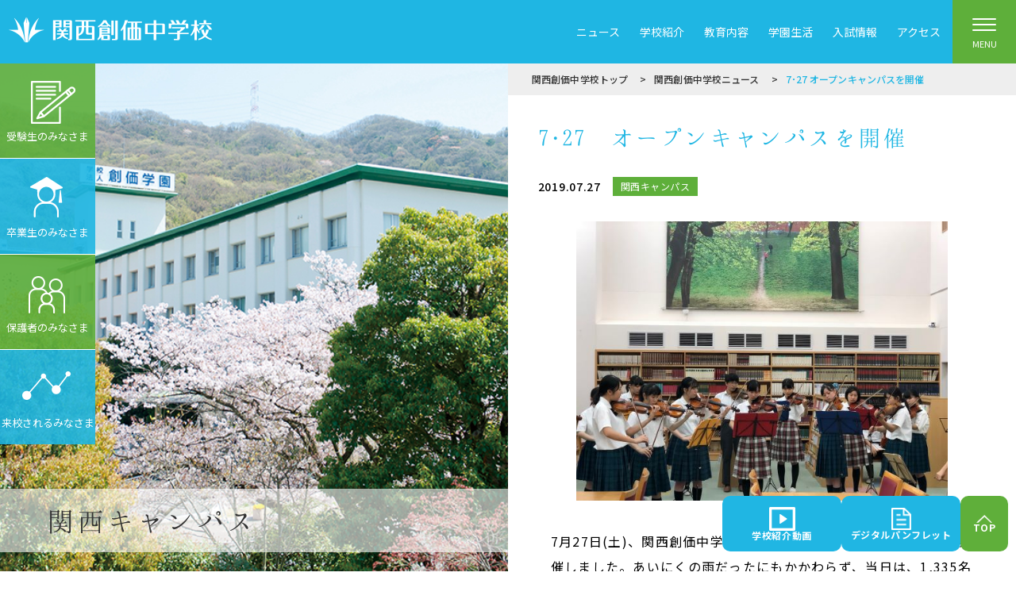

--- FILE ---
content_type: text/html; charset=UTF-8
request_url: https://kansai-junior.soka.ed.jp/news/2019/07/27/1036/
body_size: 10233
content:
<!DOCTYPE html>
<html lang="ja">
<head>
<meta charset="UTF-8">
<!-- Google Tag Manager -->
<script>(function(w,d,s,l,i){w[l]=w[l]||[];w[l].push({'gtm.start':
new Date().getTime(),event:'gtm.js'});var f=d.getElementsByTagName(s)[0],
j=d.createElement(s),dl=l!='dataLayer'?'&l='+l:'';j.async=true;j.src=
'https://www.googletagmanager.com/gtm.js?id='+i+dl;f.parentNode.insertBefore(j,f);
})(window,document,'script','dataLayer','GTM-P3MHHX8');</script>
<!-- End Google Tag Manager -->
<meta name="viewport" content="width=device-width, initial-scale=1">
<meta name="format-detection" content="telephone=no, email=no, address=no">
<link rel="stylesheet" href="https://kansai-junior.soka.ed.jp/wp-content/themes/kansai_jhs_20200116/asset/css/all.css">
<link href="https://fonts.googleapis.com/css?family=Noto+Sans+JP:400,500,700&display=swap" rel="stylesheet">
<link href="https://kansai-junior.soka.ed.jp/wp-content/themes/kansai_jhs_20200116/asset/font/Hannari.otf" rel="stylesheet">
<link href="https://fonts.googleapis.com/css?family=Allura&display=swap" rel="stylesheet"><link rel="stylesheet" href="https://kansai-junior.soka.ed.jp/wp-content/themes/kansai_jhs_20200116/asset/css/slick.css">
<link rel="stylesheet" href="https://kansai-junior.soka.ed.jp/wp-content/themes/kansai_jhs_20200116/asset/css/style.css">
<link rel="stylesheet" href="https://kansai-junior.soka.ed.jp/wp-content/themes/kansai_jhs_20200116/asset/css/add_style.css">
<link rel="shortcut icon" type="image/x-icon" href="https://kansai-junior.soka.ed.jp/wp-content/themes/kansai_jhs_20200116/asset/img/common/favicon.ico">
<link rel="icon" type="image/png" href="https://kansai-junior.soka.ed.jp/wp-content/themes/kansai_jhs_20200116/asset/img/common/favicon.png" sizes="48x48">
<link rel="apple-touch-icon" sizes="180x180" href="https://kansai-junior.soka.ed.jp/wp-content/themes/kansai_jhs_20200116/asset/img/common/apple-touch-icon.png">
<script src="//ai.goqsystem.com/api/chatbox?appid=683c1ab0691544d7ba00c5d420e0ff6a&p=l" type="text/javascript"></script>

<!-- Matomo -->
<script type="text/javascript">
var _paq = window._paq || [];
/* tracker methods like "setCustomDimension" should be called before "trackPageView" */
_paq.push(['trackPageView']);
_paq.push(['enableLinkTracking']);
(function() {
  var u="//report.soka.ed.jp/";
  _paq.push(['setTrackerUrl', u+'matomo.php']);
  _paq.push(['setSiteId', '6']);
  var d=document, g=d.createElement('script'), s=d.getElementsByTagName('script')[0];
  g.type='text/javascript'; g.async=true; g.defer=true; g.src=u+'matomo.js'; s.parentNode.insertBefore(g,s);
})();
</script>
<!-- End Matomo Code -->

		<!-- All in One SEO 4.4.8 - aioseo.com -->
		<title>7･27 オープンキャンパスを開催 - 関西創価中学校</title>
		<meta name="robots" content="max-image-preview:large" />
		<link rel="canonical" href="https://kansai-junior.soka.ed.jp/news/2019/07/27/1036/" />
		<meta name="generator" content="All in One SEO (AIOSEO) 4.4.8" />
		<meta property="og:locale" content="ja_JP" />
		<meta property="og:site_name" content="関西創価中学校 - Just another WordPress site" />
		<meta property="og:type" content="activity" />
		<meta property="og:title" content="7･27 オープンキャンパスを開催 - 関西創価中学校" />
		<meta property="og:url" content="https://kansai-junior.soka.ed.jp/news/2019/07/27/1036/" />
		<meta name="twitter:card" content="summary" />
		<meta name="twitter:title" content="7･27 オープンキャンパスを開催 - 関西創価中学校" />
		<script type="application/ld+json" class="aioseo-schema">
			{"@context":"https:\/\/schema.org","@graph":[{"@type":"BlogPosting","@id":"https:\/\/kansai-junior.soka.ed.jp\/news\/2019\/07\/27\/1036\/#blogposting","name":"7\uff6527 \u30aa\u30fc\u30d7\u30f3\u30ad\u30e3\u30f3\u30d1\u30b9\u3092\u958b\u50ac - \u95a2\u897f\u5275\u4fa1\u4e2d\u5b66\u6821","headline":"7\uff6527 \u30aa\u30fc\u30d7\u30f3\u30ad\u30e3\u30f3\u30d1\u30b9\u3092\u958b\u50ac","author":{"@id":"https:\/\/kansai-junior.soka.ed.jp\/news\/author\/soka_wp_user\/#author"},"publisher":{"@id":"https:\/\/kansai-junior.soka.ed.jp\/#organization"},"image":{"@type":"ImageObject","url":"https:\/\/kansai-junior.soka.ed.jp\/wp-content\/uploads\/2019\/10\/6337_1.jpeg","width":577,"height":433,"caption":"\u56f3\u66f8\u9928\u3067\u306e\u30aa\u30fc\u30b1\u30b9\u30c8\u30e9\u6f14\u594f"},"datePublished":"2019-07-26T15:00:12+09:00","dateModified":"2019-07-26T15:00:12+09:00","inLanguage":"ja","mainEntityOfPage":{"@id":"https:\/\/kansai-junior.soka.ed.jp\/news\/2019\/07\/27\/1036\/#webpage"},"isPartOf":{"@id":"https:\/\/kansai-junior.soka.ed.jp\/news\/2019\/07\/27\/1036\/#webpage"},"articleSection":"\u95a2\u897f\u30ad\u30e3\u30f3\u30d1\u30b9"},{"@type":"BreadcrumbList","@id":"https:\/\/kansai-junior.soka.ed.jp\/news\/2019\/07\/27\/1036\/#breadcrumblist","itemListElement":[{"@type":"ListItem","@id":"https:\/\/kansai-junior.soka.ed.jp\/#listItem","position":1,"name":"\u30db\u30fc\u30e0","item":"https:\/\/kansai-junior.soka.ed.jp\/","nextItem":"https:\/\/kansai-junior.soka.ed.jp\/news\/2019\/#listItem"},{"@type":"ListItem","@id":"https:\/\/kansai-junior.soka.ed.jp\/news\/2019\/#listItem","position":2,"name":"2019","item":"https:\/\/kansai-junior.soka.ed.jp\/news\/2019\/","nextItem":"https:\/\/kansai-junior.soka.ed.jp\/news\/2019\/07\/#listItem","previousItem":"https:\/\/kansai-junior.soka.ed.jp\/#listItem"},{"@type":"ListItem","@id":"https:\/\/kansai-junior.soka.ed.jp\/news\/2019\/07\/#listItem","position":3,"name":"July","item":"https:\/\/kansai-junior.soka.ed.jp\/news\/2019\/07\/","nextItem":"https:\/\/kansai-junior.soka.ed.jp\/news\/2019\/07\/27\/#listItem","previousItem":"https:\/\/kansai-junior.soka.ed.jp\/news\/2019\/#listItem"},{"@type":"ListItem","@id":"https:\/\/kansai-junior.soka.ed.jp\/news\/2019\/07\/27\/#listItem","position":4,"name":"26","previousItem":"https:\/\/kansai-junior.soka.ed.jp\/news\/2019\/07\/#listItem"}]},{"@type":"Organization","@id":"https:\/\/kansai-junior.soka.ed.jp\/#organization","name":"\u95a2\u897f\u5275\u4fa1\u4e2d\u5b66\u6821","url":"https:\/\/kansai-junior.soka.ed.jp\/"},{"@type":"Person","@id":"https:\/\/kansai-junior.soka.ed.jp\/news\/author\/soka_wp_user\/#author","url":"https:\/\/kansai-junior.soka.ed.jp\/news\/author\/soka_wp_user\/","name":"soka_wp_user","image":{"@type":"ImageObject","@id":"https:\/\/kansai-junior.soka.ed.jp\/news\/2019\/07\/27\/1036\/#authorImage","url":"https:\/\/secure.gravatar.com\/avatar\/376c836083d38ebabffe17aa514885a5?s=96&d=mm&r=g","width":96,"height":96,"caption":"soka_wp_user"}},{"@type":"WebPage","@id":"https:\/\/kansai-junior.soka.ed.jp\/news\/2019\/07\/27\/1036\/#webpage","url":"https:\/\/kansai-junior.soka.ed.jp\/news\/2019\/07\/27\/1036\/","name":"7\uff6527 \u30aa\u30fc\u30d7\u30f3\u30ad\u30e3\u30f3\u30d1\u30b9\u3092\u958b\u50ac - \u95a2\u897f\u5275\u4fa1\u4e2d\u5b66\u6821","inLanguage":"ja","isPartOf":{"@id":"https:\/\/kansai-junior.soka.ed.jp\/#website"},"breadcrumb":{"@id":"https:\/\/kansai-junior.soka.ed.jp\/news\/2019\/07\/27\/1036\/#breadcrumblist"},"author":{"@id":"https:\/\/kansai-junior.soka.ed.jp\/news\/author\/soka_wp_user\/#author"},"creator":{"@id":"https:\/\/kansai-junior.soka.ed.jp\/news\/author\/soka_wp_user\/#author"},"image":{"@type":"ImageObject","url":"https:\/\/kansai-junior.soka.ed.jp\/wp-content\/uploads\/2019\/10\/6337_1.jpeg","@id":"https:\/\/kansai-junior.soka.ed.jp\/news\/2019\/07\/27\/1036\/#mainImage","width":577,"height":433,"caption":"\u56f3\u66f8\u9928\u3067\u306e\u30aa\u30fc\u30b1\u30b9\u30c8\u30e9\u6f14\u594f"},"primaryImageOfPage":{"@id":"https:\/\/kansai-junior.soka.ed.jp\/news\/2019\/07\/27\/1036\/#mainImage"},"datePublished":"2019-07-26T15:00:12+09:00","dateModified":"2019-07-26T15:00:12+09:00"},{"@type":"WebSite","@id":"https:\/\/kansai-junior.soka.ed.jp\/#website","url":"https:\/\/kansai-junior.soka.ed.jp\/","name":"\u95a2\u897f\u5275\u4fa1\u4e2d\u5b66\u6821","description":"Just another WordPress site","inLanguage":"ja","publisher":{"@id":"https:\/\/kansai-junior.soka.ed.jp\/#organization"}}]}
		</script>
		<!-- All in One SEO -->

<link rel='stylesheet' id='wp-block-library-css' href='https://kansai-junior.soka.ed.jp/wp-includes/css/dist/block-library/style.min.css?ver=6.2.2' type='text/css' media='all' />
<link rel='stylesheet' id='classic-theme-styles-css' href='https://kansai-junior.soka.ed.jp/wp-includes/css/classic-themes.min.css?ver=6.2.2' type='text/css' media='all' />
<style id='global-styles-inline-css' type='text/css'>
body{--wp--preset--color--black: #000000;--wp--preset--color--cyan-bluish-gray: #abb8c3;--wp--preset--color--white: #ffffff;--wp--preset--color--pale-pink: #f78da7;--wp--preset--color--vivid-red: #cf2e2e;--wp--preset--color--luminous-vivid-orange: #ff6900;--wp--preset--color--luminous-vivid-amber: #fcb900;--wp--preset--color--light-green-cyan: #7bdcb5;--wp--preset--color--vivid-green-cyan: #00d084;--wp--preset--color--pale-cyan-blue: #8ed1fc;--wp--preset--color--vivid-cyan-blue: #0693e3;--wp--preset--color--vivid-purple: #9b51e0;--wp--preset--gradient--vivid-cyan-blue-to-vivid-purple: linear-gradient(135deg,rgba(6,147,227,1) 0%,rgb(155,81,224) 100%);--wp--preset--gradient--light-green-cyan-to-vivid-green-cyan: linear-gradient(135deg,rgb(122,220,180) 0%,rgb(0,208,130) 100%);--wp--preset--gradient--luminous-vivid-amber-to-luminous-vivid-orange: linear-gradient(135deg,rgba(252,185,0,1) 0%,rgba(255,105,0,1) 100%);--wp--preset--gradient--luminous-vivid-orange-to-vivid-red: linear-gradient(135deg,rgba(255,105,0,1) 0%,rgb(207,46,46) 100%);--wp--preset--gradient--very-light-gray-to-cyan-bluish-gray: linear-gradient(135deg,rgb(238,238,238) 0%,rgb(169,184,195) 100%);--wp--preset--gradient--cool-to-warm-spectrum: linear-gradient(135deg,rgb(74,234,220) 0%,rgb(151,120,209) 20%,rgb(207,42,186) 40%,rgb(238,44,130) 60%,rgb(251,105,98) 80%,rgb(254,248,76) 100%);--wp--preset--gradient--blush-light-purple: linear-gradient(135deg,rgb(255,206,236) 0%,rgb(152,150,240) 100%);--wp--preset--gradient--blush-bordeaux: linear-gradient(135deg,rgb(254,205,165) 0%,rgb(254,45,45) 50%,rgb(107,0,62) 100%);--wp--preset--gradient--luminous-dusk: linear-gradient(135deg,rgb(255,203,112) 0%,rgb(199,81,192) 50%,rgb(65,88,208) 100%);--wp--preset--gradient--pale-ocean: linear-gradient(135deg,rgb(255,245,203) 0%,rgb(182,227,212) 50%,rgb(51,167,181) 100%);--wp--preset--gradient--electric-grass: linear-gradient(135deg,rgb(202,248,128) 0%,rgb(113,206,126) 100%);--wp--preset--gradient--midnight: linear-gradient(135deg,rgb(2,3,129) 0%,rgb(40,116,252) 100%);--wp--preset--duotone--dark-grayscale: url('#wp-duotone-dark-grayscale');--wp--preset--duotone--grayscale: url('#wp-duotone-grayscale');--wp--preset--duotone--purple-yellow: url('#wp-duotone-purple-yellow');--wp--preset--duotone--blue-red: url('#wp-duotone-blue-red');--wp--preset--duotone--midnight: url('#wp-duotone-midnight');--wp--preset--duotone--magenta-yellow: url('#wp-duotone-magenta-yellow');--wp--preset--duotone--purple-green: url('#wp-duotone-purple-green');--wp--preset--duotone--blue-orange: url('#wp-duotone-blue-orange');--wp--preset--font-size--small: 13px;--wp--preset--font-size--medium: 20px;--wp--preset--font-size--large: 36px;--wp--preset--font-size--x-large: 42px;--wp--preset--spacing--20: 0.44rem;--wp--preset--spacing--30: 0.67rem;--wp--preset--spacing--40: 1rem;--wp--preset--spacing--50: 1.5rem;--wp--preset--spacing--60: 2.25rem;--wp--preset--spacing--70: 3.38rem;--wp--preset--spacing--80: 5.06rem;--wp--preset--shadow--natural: 6px 6px 9px rgba(0, 0, 0, 0.2);--wp--preset--shadow--deep: 12px 12px 50px rgba(0, 0, 0, 0.4);--wp--preset--shadow--sharp: 6px 6px 0px rgba(0, 0, 0, 0.2);--wp--preset--shadow--outlined: 6px 6px 0px -3px rgba(255, 255, 255, 1), 6px 6px rgba(0, 0, 0, 1);--wp--preset--shadow--crisp: 6px 6px 0px rgba(0, 0, 0, 1);}:where(.is-layout-flex){gap: 0.5em;}body .is-layout-flow > .alignleft{float: left;margin-inline-start: 0;margin-inline-end: 2em;}body .is-layout-flow > .alignright{float: right;margin-inline-start: 2em;margin-inline-end: 0;}body .is-layout-flow > .aligncenter{margin-left: auto !important;margin-right: auto !important;}body .is-layout-constrained > .alignleft{float: left;margin-inline-start: 0;margin-inline-end: 2em;}body .is-layout-constrained > .alignright{float: right;margin-inline-start: 2em;margin-inline-end: 0;}body .is-layout-constrained > .aligncenter{margin-left: auto !important;margin-right: auto !important;}body .is-layout-constrained > :where(:not(.alignleft):not(.alignright):not(.alignfull)){max-width: var(--wp--style--global--content-size);margin-left: auto !important;margin-right: auto !important;}body .is-layout-constrained > .alignwide{max-width: var(--wp--style--global--wide-size);}body .is-layout-flex{display: flex;}body .is-layout-flex{flex-wrap: wrap;align-items: center;}body .is-layout-flex > *{margin: 0;}:where(.wp-block-columns.is-layout-flex){gap: 2em;}.has-black-color{color: var(--wp--preset--color--black) !important;}.has-cyan-bluish-gray-color{color: var(--wp--preset--color--cyan-bluish-gray) !important;}.has-white-color{color: var(--wp--preset--color--white) !important;}.has-pale-pink-color{color: var(--wp--preset--color--pale-pink) !important;}.has-vivid-red-color{color: var(--wp--preset--color--vivid-red) !important;}.has-luminous-vivid-orange-color{color: var(--wp--preset--color--luminous-vivid-orange) !important;}.has-luminous-vivid-amber-color{color: var(--wp--preset--color--luminous-vivid-amber) !important;}.has-light-green-cyan-color{color: var(--wp--preset--color--light-green-cyan) !important;}.has-vivid-green-cyan-color{color: var(--wp--preset--color--vivid-green-cyan) !important;}.has-pale-cyan-blue-color{color: var(--wp--preset--color--pale-cyan-blue) !important;}.has-vivid-cyan-blue-color{color: var(--wp--preset--color--vivid-cyan-blue) !important;}.has-vivid-purple-color{color: var(--wp--preset--color--vivid-purple) !important;}.has-black-background-color{background-color: var(--wp--preset--color--black) !important;}.has-cyan-bluish-gray-background-color{background-color: var(--wp--preset--color--cyan-bluish-gray) !important;}.has-white-background-color{background-color: var(--wp--preset--color--white) !important;}.has-pale-pink-background-color{background-color: var(--wp--preset--color--pale-pink) !important;}.has-vivid-red-background-color{background-color: var(--wp--preset--color--vivid-red) !important;}.has-luminous-vivid-orange-background-color{background-color: var(--wp--preset--color--luminous-vivid-orange) !important;}.has-luminous-vivid-amber-background-color{background-color: var(--wp--preset--color--luminous-vivid-amber) !important;}.has-light-green-cyan-background-color{background-color: var(--wp--preset--color--light-green-cyan) !important;}.has-vivid-green-cyan-background-color{background-color: var(--wp--preset--color--vivid-green-cyan) !important;}.has-pale-cyan-blue-background-color{background-color: var(--wp--preset--color--pale-cyan-blue) !important;}.has-vivid-cyan-blue-background-color{background-color: var(--wp--preset--color--vivid-cyan-blue) !important;}.has-vivid-purple-background-color{background-color: var(--wp--preset--color--vivid-purple) !important;}.has-black-border-color{border-color: var(--wp--preset--color--black) !important;}.has-cyan-bluish-gray-border-color{border-color: var(--wp--preset--color--cyan-bluish-gray) !important;}.has-white-border-color{border-color: var(--wp--preset--color--white) !important;}.has-pale-pink-border-color{border-color: var(--wp--preset--color--pale-pink) !important;}.has-vivid-red-border-color{border-color: var(--wp--preset--color--vivid-red) !important;}.has-luminous-vivid-orange-border-color{border-color: var(--wp--preset--color--luminous-vivid-orange) !important;}.has-luminous-vivid-amber-border-color{border-color: var(--wp--preset--color--luminous-vivid-amber) !important;}.has-light-green-cyan-border-color{border-color: var(--wp--preset--color--light-green-cyan) !important;}.has-vivid-green-cyan-border-color{border-color: var(--wp--preset--color--vivid-green-cyan) !important;}.has-pale-cyan-blue-border-color{border-color: var(--wp--preset--color--pale-cyan-blue) !important;}.has-vivid-cyan-blue-border-color{border-color: var(--wp--preset--color--vivid-cyan-blue) !important;}.has-vivid-purple-border-color{border-color: var(--wp--preset--color--vivid-purple) !important;}.has-vivid-cyan-blue-to-vivid-purple-gradient-background{background: var(--wp--preset--gradient--vivid-cyan-blue-to-vivid-purple) !important;}.has-light-green-cyan-to-vivid-green-cyan-gradient-background{background: var(--wp--preset--gradient--light-green-cyan-to-vivid-green-cyan) !important;}.has-luminous-vivid-amber-to-luminous-vivid-orange-gradient-background{background: var(--wp--preset--gradient--luminous-vivid-amber-to-luminous-vivid-orange) !important;}.has-luminous-vivid-orange-to-vivid-red-gradient-background{background: var(--wp--preset--gradient--luminous-vivid-orange-to-vivid-red) !important;}.has-very-light-gray-to-cyan-bluish-gray-gradient-background{background: var(--wp--preset--gradient--very-light-gray-to-cyan-bluish-gray) !important;}.has-cool-to-warm-spectrum-gradient-background{background: var(--wp--preset--gradient--cool-to-warm-spectrum) !important;}.has-blush-light-purple-gradient-background{background: var(--wp--preset--gradient--blush-light-purple) !important;}.has-blush-bordeaux-gradient-background{background: var(--wp--preset--gradient--blush-bordeaux) !important;}.has-luminous-dusk-gradient-background{background: var(--wp--preset--gradient--luminous-dusk) !important;}.has-pale-ocean-gradient-background{background: var(--wp--preset--gradient--pale-ocean) !important;}.has-electric-grass-gradient-background{background: var(--wp--preset--gradient--electric-grass) !important;}.has-midnight-gradient-background{background: var(--wp--preset--gradient--midnight) !important;}.has-small-font-size{font-size: var(--wp--preset--font-size--small) !important;}.has-medium-font-size{font-size: var(--wp--preset--font-size--medium) !important;}.has-large-font-size{font-size: var(--wp--preset--font-size--large) !important;}.has-x-large-font-size{font-size: var(--wp--preset--font-size--x-large) !important;}
.wp-block-navigation a:where(:not(.wp-element-button)){color: inherit;}
:where(.wp-block-columns.is-layout-flex){gap: 2em;}
.wp-block-pullquote{font-size: 1.5em;line-height: 1.6;}
</style>
</head>
<body>
<!-- Google Tag Manager (noscript) -->
<noscript><iframe src="https://www.googletagmanager.com/ns.html?id=GTM-P3MHHX8"
height="0" width="0" style="display:none;visibility:hidden"></iframe></noscript>
<!-- End Google Tag Manager (noscript) -->
<div class="l-header">
  <div class="l-header__inner">
    <div class="p-header">
      <!-- -sidebar.u-header__01の場合、.u-only-spでSPのみ表示 -->
      <p class="p-header__title"><a href="/"><img src="https://kansai-junior.soka.ed.jp/wp-content/themes/kansai_jhs_20200116/asset/img/common/logo_header.png" alt="関西創価中学校"></a></p>
      <ul class="p-header__nav">
                <li class="p-header__nav__list"><a href="https://kansai-junior.soka.ed.jp/news/" >ニュース</a></li>
                <li class="p-header__nav__list"><a href="https://kansai-junior.soka.ed.jp/introduction/" >学校紹介</a></li>
                <li class="p-header__nav__list"><a href="https://kansai-junior.soka.ed.jp/study/" >教育内容</a></li>
                <li class="p-header__nav__list"><a href="https://kansai-junior.soka.ed.jp/life/" >学園生活</a></li>
                <li class="p-header__nav__list"><a href="https://kansai-junior.soka.ed.jp/guidance/" >入試情報</a></li>
                <li class="p-header__nav__list"><a href="https://kansai-junior.soka.ed.jp/access/" >アクセス</a></li>
                      </ul>
    </div>
  </div>
  <!-- l-header__inner -->
  <div class="l-toggle">
    <div class="p-toggle">
      <span class="p-toggle__item"></span>
      <span class="p-toggle__text">MENU</span>
    </div>
  </div>
  <!-- l-toggle -->
</div>
<!-- l-header -->

<div class="l-headerMenu">
  <div class="p-headerMenu">
    <div class="l-toggle">
      <div class="p-toggle u-toggle__close">
        <span class="p-toggle__item"></span>
        <span class="p-toggle__text">CLOSE</span>
      </div>
    </div>
<div class="p-headerMenu__inner">
  <div class="p-headerMenu__box">
    <div class="p-search">
      <form action="https://kansai-junior.soka.ed.jp" method="get">
        <div class="p-search__flex">
          <div class="p-search__col">
            <input name="s" type="text" placeholder="キーワードから検索できます" value="" class="p-search__input">
          </div>
          <div class="p-search__col">
            <button type="submit" class="p-search__submit">
              <img src="https://kansai-junior.soka.ed.jp/wp-content/themes/kansai_jhs_20200116/asset/img/common/icon_search.png" alt="検索する">
            </button>
          </div>
        </div>
      </form>
    </div>
  </div>
    <div class="p-headerMenu__box">
    <div class="p-headerMenu__parent">
      <p class="p-headerMenu__title"><a href="https://kansai-junior.soka.ed.jp/info/" >インフォメーション</a></p>
          </div>

      </div>
    <div class="p-headerMenu__box">
    <div class="p-headerMenu__parent">
      <p class="p-headerMenu__title"><a href="https://kansai-junior.soka.ed.jp/news/" >ニュース</a></p>
          </div>

      </div>
    <div class="p-headerMenu__box">
    <div class="p-headerMenu__parent">
      <p class="p-headerMenu__title"><a href="https://kansai-junior.soka.ed.jp/introduction/" >学校紹介</a></p>
            <button class="p-headerMenu__button js-menu-toggle"></button>
          </div>

        <div class="p-headerMenu__item">
      <div class="p-headerMenu__item__inner">
                <div class="p-headerMenu__column">
          <p class="p-headerMenu__subTitle"><a href="https://soka.ed.jp/introduce/founder/" >創立者池田大作先生</a></p>
                  </div>
                <div class="p-headerMenu__column">
          <p class="p-headerMenu__subTitle"><a href="https://soka.ed.jp/introduce/spirit/" >創立の精神</a></p>
                  </div>
                <div class="p-headerMenu__column">
          <p class="p-headerMenu__subTitle"><a href="https://kansai-junior.soka.ed.jp/introduction/history/" >沿革</a></p>
                  </div>
                <div class="p-headerMenu__column">
          <p class="p-headerMenu__subTitle"><a href="https://kansai-junior.soka.ed.jp/introduction/schoolsong/" >校歌</a></p>
                  </div>
                <div class="p-headerMenu__column">
          <p class="p-headerMenu__subTitle"><a href="https://kansai-junior.soka.ed.jp/introduction/movie/" >学校紹介動画</a></p>
                  </div>
                <div class="p-headerMenu__column">
          <p class="p-headerMenu__subTitle"><a href="https://kansai-junior.soka.ed.jp/introduction/guidance/" >デジタルパンフレット</a></p>
                  </div>
                <div class="p-headerMenu__column">
          <p class="p-headerMenu__subTitle"><a href="https://kansai-senior.soka.ed.jp/introduction/eikounohata/" >栄光の旗</a></p>
                  </div>
                <div class="p-headerMenu__column">
          <p class="p-headerMenu__subTitle"><a href="https://kansai-junior.soka.ed.jp/introduction/evaluation/" >学校評価</a></p>
                  </div>
                <div class="p-headerMenu__column">
          <p class="p-headerMenu__subTitle"><a href="https://kansai-junior.soka.ed.jp/introduction/bullying_prevention/" >いじめ防止基本方針</a></p>
                  </div>
                <div class="p-headerMenu__column">
          <p class="p-headerMenu__subTitle"><a href="https://kansai-junior.soka.ed.jp/wp-content/uploads/2020/08/saigai_manual.pdf" target="_blank">災害対応マニュアル</a></p>
                  </div>
                <div class="p-headerMenu__column">
          <p class="p-headerMenu__subTitle"><a href="https://kansai-senior.soka.ed.jp/next50" >関西創価学園 Next50特設サイト</a></p>
                  </div>
              </div>
    </div>
      </div>
    <div class="p-headerMenu__box">
    <div class="p-headerMenu__parent">
      <p class="p-headerMenu__title"><a href="https://kansai-junior.soka.ed.jp/study/" >教育内容</a></p>
            <button class="p-headerMenu__button js-menu-toggle"></button>
          </div>

        <div class="p-headerMenu__item">
      <div class="p-headerMenu__item__inner">
                <div class="p-headerMenu__column">
          <p class="p-headerMenu__subTitle"><a href="https://kansai-junior.soka.ed.jp/study/educationalgoal/" >学校教育目標</a></p>
                  </div>
                <div class="p-headerMenu__column">
          <p class="p-headerMenu__subTitle"><a href="https://kansai-junior.soka.ed.jp/studymodel/" >学びのデザインモデル</a></p>
                  </div>
                <div class="p-headerMenu__column">
          <p class="p-headerMenu__subTitle"><a href="https://kansai-junior.soka.ed.jp/study/curriculum/" >カリキュラム</a></p>
                  </div>
                <div class="p-headerMenu__column">
          <p class="p-headerMenu__subTitle"><a href="https://kansai-junior.soka.ed.jp/study/subject/" >教科目標</a></p>
                  </div>
                <div class="p-headerMenu__column">
          <p class="p-headerMenu__subTitle"><a href="https://kansai-junior.soka.ed.jp/study/language/" >語学教育</a></p>
                  </div>
                <div class="p-headerMenu__column">
          <p class="p-headerMenu__subTitle"><a href="https://kansai-junior.soka.ed.jp/study/reading/" >読書教育</a></p>
                  </div>
                <div class="p-headerMenu__column">
          <p class="p-headerMenu__subTitle"><a href="https://kansai-junior.soka.ed.jp/study/career/" >キャリア教育</a></p>
                  </div>
                <div class="p-headerMenu__column">
          <p class="p-headerMenu__subTitle"><a href="https://kansai-junior.soka.ed.jp/study/general/" >総合的な学習</a></p>
                  </div>
                <div class="p-headerMenu__column">
          <p class="p-headerMenu__subTitle"><a href="https://kansai-junior.soka.ed.jp/study/activelearning/" >体験学習</a></p>
                  </div>
                <div class="p-headerMenu__column">
          <p class="p-headerMenu__subTitle"><a href="https://kansai-junior.soka.ed.jp/study/environment/" >学習環境</a></p>
                  </div>
                <div class="p-headerMenu__column">
          <p class="p-headerMenu__subTitle"><a href="https://kansai-junior.soka.ed.jp/news/category/sdgs/" >SDGs</a></p>
                  </div>
              </div>
    </div>
      </div>
    <div class="p-headerMenu__box">
    <div class="p-headerMenu__parent">
      <p class="p-headerMenu__title"><a href="https://kansai-junior.soka.ed.jp/life/" >学園生活</a></p>
            <button class="p-headerMenu__button js-menu-toggle"></button>
          </div>

        <div class="p-headerMenu__item">
      <div class="p-headerMenu__item__inner">
                <div class="p-headerMenu__column">
          <p class="p-headerMenu__subTitle"><a href="https://kansai-junior.soka.ed.jp/life/time/" >1日のスケジュール</a></p>
                  </div>
                <div class="p-headerMenu__column">
          <p class="p-headerMenu__subTitle"><a href="https://kansai-junior.soka.ed.jp/life/year/" >年間スケジュール</a></p>
                  </div>
                <div class="p-headerMenu__column">
          <p class="p-headerMenu__subTitle"><a href="https://kansai-junior.soka.ed.jp/life/club/" >クラブ・同好会・班・保存会</a></p>
                  </div>
                <div class="p-headerMenu__column">
          <p class="p-headerMenu__subTitle"><a href="https://kansai-junior.soka.ed.jp/life/dormitory/" >寮生活</a></p>
                  </div>
              </div>
    </div>
      </div>
    <div class="p-headerMenu__box">
    <div class="p-headerMenu__parent">
      <p class="p-headerMenu__title"><a href="https://kansai-junior.soka.ed.jp/guidance/" >入試情報</a></p>
            <button class="p-headerMenu__button js-menu-toggle"></button>
          </div>

        <div class="p-headerMenu__item">
      <div class="p-headerMenu__item__inner">
                <div class="p-headerMenu__column">
          <p class="p-headerMenu__subTitle"><a href="https://kansai-junior.soka.ed.jp/guidance/event/" >イベント情報</a></p>
                  </div>
                <div class="p-headerMenu__column">
          <p class="p-headerMenu__subTitle"><a href="https://kansai-junior.soka.ed.jp/guidance/requirements/" >2026年度生徒募集</a></p>
                  </div>
                <div class="p-headerMenu__column">
          <p class="p-headerMenu__subTitle"><a href="https://kansai-junior.soka.ed.jp/guidance/info_examinee/" >受験生・保護者のみなさま</a></p>
                  </div>
                <div class="p-headerMenu__column">
          <p class="p-headerMenu__subTitle"><a href="https://kansai-junior.soka.ed.jp/guidance/info_juku/" >学習塾のみなさま</a></p>
                  </div>
                <div class="p-headerMenu__column">
          <p class="p-headerMenu__subTitle"><a href="https://kansai-junior.soka.ed.jp/guidance/data/" >入試データ</a></p>
                  </div>
                <div class="p-headerMenu__column">
          <p class="p-headerMenu__subTitle"><a href="https://kansai-junior.soka.ed.jp/guidance/faq/" >関連情報・ＦＡＱ</a></p>
                  </div>
              </div>
    </div>
      </div>
  
    <div class="p-headerMenu__box2">
    <p class="p-headerMenu__title"><a href="https://kansai-junior.soka.ed.jp/guidance/info_examinee/" >受験生のみなさま</a></p>
  </div>
    <div class="p-headerMenu__box2">
    <p class="p-headerMenu__title"><a href="https://kansai-junior.soka.ed.jp/alumni/" >卒業生のみなさま</a></p>
  </div>
    <div class="p-headerMenu__box2">
    <p class="p-headerMenu__title"><a href="https://kansai-junior.soka.ed.jp/guardian/" >保護者のみなさま</a></p>
  </div>
    <div class="p-headerMenu__box2">
    <p class="p-headerMenu__title"><a href="https://kansai-junior.soka.ed.jp/visitor/" >来校されるみなさま</a></p>
  </div>
    <div class="p-headerMenu__box2">
    <p class="p-headerMenu__title"><a href="https://kansai-junior.soka.ed.jp/access/" >アクセス</a></p>
  </div>
    <div class="p-headerMenu__box2">
    <p class="p-headerMenu__title"><a href="https://soka.ed.jp/contribution/" >寄付について</a></p>
  </div>
    <div class="p-headerMenu__box2">
    <p class="p-headerMenu__title"><a href="https://kansai-junior.soka.ed.jp/contact/" >お問い合わせ</a></p>
  </div>
    
  <div class="p-headerMenu__logo">
  <div class="p-logo"><a href="https://kansai-junior.soka.ed.jp"><img src="https://kansai-junior.soka.ed.jp/wp-content/themes/kansai_jhs_20200116/asset/img/common/logo_common.png" alt="関西創価中学校"></a></div>
  </div>
  <div class="p-headerMenu__sns">
        <ul class="p-sns">
            <li class="p-sns__list u-sns__fb">
        <a href="https://www.facebook.com/kansaisoka/" target="_blank"><i class="fab fa-facebook"></i></a>
      </li>
                  <li class="p-sns__list u-sns__insta">
        <a href="https://www.instagram.com/kansaisoka/" target="_blank"><i class="fab fa-instagram-square"></i></a>
      </li>
                  <li class="p-sns__list u-sns__line">
        <a href="https://line.me/ti/p/%40kansaisoka" target="_blank"><i class="fab fa-line"></i></a>
      </li>
                  <li class="p-sns__list u-sns__yt">
        <a href="https://www.youtube.com/channel/UC_cyUCdw5Q6C49AfO81LL4g" target="_blank"><i class="fab fa-youtube"></i></a>
      </li>
          </ul>
      </div>
</div>
  </div>
</div>
<!-- l-headerMenu -->

<div class="l-wrap">
      <div class="l-sidebar u-header__02">
    <div class="p-sidebar">
      <ul class="p-nav">
                <li class="p-nav__list"><a href="https://kansai-junior.soka.ed.jp/guidance/info_examinee/"><img src="https://kansai-junior.soka.ed.jp/wp-content/uploads/2019/11/icon_sidebar_01.png" alt="">受験生のみなさま</a></li>
                <li class="p-nav__list"><a href="https://kansai-junior.soka.ed.jp/alumni/"><img src="https://kansai-junior.soka.ed.jp/wp-content/uploads/2019/11/icon_sidebar_02.png" alt="">卒業生のみなさま</a></li>
                <li class="p-nav__list"><a href="https://kansai-junior.soka.ed.jp/guardian/"><img src="https://kansai-junior.soka.ed.jp/wp-content/uploads/2019/11/icon_sidebar_03.png" alt="">保護者のみなさま</a></li>
                <li class="p-nav__list"><a href="https://kansai-junior.soka.ed.jp/visitor/"><img src="https://kansai-junior.soka.ed.jp/wp-content/uploads/2019/11/icon_sidebar_04.png" alt="">来校されるみなさま</a></li>
              </ul>
    </div>
  </div>
  <!-- l-sidebar -->
    
  <div class="l-outer">
    <div class="l-inner">


<div class="p-row">
  <div class="p-row__sideimg u-sudeimg__02">
      <div class="p-mv__wrapper">
              <div class="p-mv"><img src="https://kansai-junior.soka.ed.jp/wp-content/uploads/2019/10/AME509B003_TP_V4.jpg" alt="" class="js-fit"></div>
                  <div class="p-mv__title">
        <p class="p-mv__title__inner">関西キャンパス</p>
      </div>
          </div>
    </div>
  <!-- p-row__sideimg -->

  <div class="p-row__content  u-pattern__col2">
    <div class="c-breadcrumb">
    <ul class="c-breadcrumb__inner"><li class="c-breadcrumb__list"><a href="https://kansai-junior.soka.ed.jp">関西創価中学校トップ</a></li><li class="c-breadcrumb__list"><a href="https://kansai-junior.soka.ed.jp/news/">関西創価中学校ニュース</a></li><li class="c-breadcrumb__list">7･27 オープンキャンパスを開催</li></ul>    </div>
    <!-- c-breadcrumb -->
    <div class="l-page">
  <div class="p-page">
        <h1 class="c-title__02">7･27 オープンキャンパスを開催</h1>
        <div class="p-page__block">
      <div class="p-page__head">
        <div class="p-page__head__inner">
          <p class="p-page__date">2019.07.27</p>
          <p class="p-page__category">関西キャンパス</p>        </div>
      </div>
      <div class="p-page__eyeCatching"><img src="https://kansai-junior.soka.ed.jp/wp-content/uploads/2019/10/6337_1.jpeg" alt=""></div>
      <div class="p-block">
        <div class="p-block">

  
  
  
    <div class="p-block__row">
    <div class="p-block__detail"><p>7月27日(土)、関西創価中学校・高等学校のオープンキャンパスを開催しました。あいにくの雨だったにもかかわらず、当日は、1,335名もの来校者がありました。<br />
参加してくださった皆さまには、授業体験、入試問題解説、施設・クラブ見学、相談コーナー等、盛りだくさんの催しで楽しんでいただきました。<br />
6月に完成したばかりの総合グラウンド見学は、バスで移動して現地へ。色鮮やかな陸上競技のコース、人工芝のグラウンドを見て思わず声をあげる方もいらっしゃいました。<br />
いよいよ夏本番！受験生にとって天王山ともいうべき時期です。しっかり力をつけて、来春の栄冠を勝ち取ってください！</p>
</div>
  </div>
  
  
  
  
</div>
<!-- p-block -->
<div class="p-block">

  
    <div class="p-block__flex">
    <div class="p-block__2col">
            <img src="https://kansai-junior.soka.ed.jp/wp-content/uploads/2019/10/6337_1.jpeg" alt="図書館でのオーケストラ演奏">
      
            <div class="p-block__detail"><p style="text-align: center;">図書館でのオーケストラ演奏</p>
<p>
</div>
      
          </div>

    <div class="p-block__2col">
            <img src="https://kansai-junior.soka.ed.jp/wp-content/uploads/2019/07/6337_2.jpeg" alt="うちわデコ">
      
            <div class="p-block__detail"><p style="text-align: center;">うちわデコ</p>
<p>
</div>
      
          </div>
  </div>
  <!-- p-block__flex -->
  
  
</div>
<!-- p-block -->
<div class="p-block">

  
    <div class="p-block__flex">
    <div class="p-block__2col">
            <img src="https://kansai-junior.soka.ed.jp/wp-content/uploads/2019/07/6337_3.jpeg" alt="中学校入試説明会">
      
            <div class="p-block__detail"><p style="text-align: center;">中学校入試説明</p>
<p>
</div>
      
          </div>

    <div class="p-block__2col">
            <img src="https://kansai-junior.soka.ed.jp/wp-content/uploads/2019/07/6337_4.jpeg" alt="入試問題解説">
      
            <div class="p-block__detail"><p style="text-align: center;">入試問題解説</p>
<p>
</div>
      
          </div>
  </div>
  <!-- p-block__flex -->
  
  
</div>
<!-- p-block -->
<div class="p-block">

  
    <div class="p-block__flex">
    <div class="p-block__2col">
            <img src="https://kansai-junior.soka.ed.jp/wp-content/uploads/2019/07/6337_5.jpeg" alt="参加者の方々">
      
            <div class="p-block__detail"><p style="text-align: center;">参加者の方々</p>
<p>
</div>
      
          </div>

    <div class="p-block__2col">
            <img src="https://kansai-junior.soka.ed.jp/wp-content/uploads/2019/07/6337_6.jpeg" alt="ダンス部の演技披露">
      
            <div class="p-block__detail"><p style="text-align: center;">ダンス部の演技披露</p>
<p>
</div>
      
          </div>
  </div>
  <!-- p-block__flex -->
  
  
</div>
<!-- p-block -->
<div class="p-block">

  
    <div class="p-block__flex">
    <div class="p-block__2col">
            <img src="https://kansai-junior.soka.ed.jp/wp-content/uploads/2019/07/6337_7.jpeg" alt="東北フィールドワーク展示">
      
            <div class="p-block__detail"><p style="text-align: center;">東北フィールドワーク展示</p>
<p>
</div>
      
          </div>

    <div class="p-block__2col">
            <img src="https://kansai-junior.soka.ed.jp/wp-content/uploads/2019/07/6337_8.jpeg" alt="下宿紹介コーナー">
      
            <div class="p-block__detail"><p style="text-align: center;">下宿紹介コーナー</p>
<p>
</div>
      
          </div>
  </div>
  <!-- p-block__flex -->
  
  
</div>
<!-- p-block -->
      </div>
      <!-- p-block -->
    </div>
    <!-- p-article__block -->

    <div class="p-counter">
    <div class="c-counter">
  <div class="c-counter__inner js-attaILike">
    <div class="c-counter__callout">この記事はいかがでしたか？</div>
    <div class="c-counter__click">
      <button class="c-counter__button js-attaILike__btn" type="submit" data-post_id="1036">このページをいいねする</button>
    </div>
  </div>
</div>    </div>

    <div class="p-paging">
      <div class="c-paging">
        <ul class="c-paging__inner">
                    <li class="c-paging__list c-paging__prev"><a href="https://kansai-junior.soka.ed.jp/news/2019/07/26/1317/" rel="prev"><span>野球部が大阪ベスト３２</span></a></li>
                    <li class="c-paging__list c-paging__now"><span>7･27 オープンキャンパスを開催</span></li>
                    <li class="c-paging__list c-paging__next"><a href="https://kansai-junior.soka.ed.jp/news/2019/07/29/1017/" rel="next"><span>卓球部員が北河内大会で３位入賞</span></a></li>
                  </ul>
      </div>
    </div>
    <!-- p-paging -->
  </div>
  <!-- p-page -->
</div>
<!-- l-page -->  </div>
  <!-- p-row__content -->
</div>
<!-- p-row -->

</div>
    <!-- l-inner -->
    </div>
    <!-- l-outer -->

                <div class="l-common">
              <div class="p-common">
                <div class="p-common__inner">
                  <h2 class="p-common__title">関西創価中学校について<br class="u-only-sp">もっと知りたい方はこちら</h2>
                  <ul class="p-common__box">
                                          <li class="p-common__link"><a href="https://kansai-junior.soka.ed.jp/introduction/guidance/" ><span>デジタルパンフレット</span></a></li>
                                          <li class="p-common__link"><a href="https://kansai-junior.soka.ed.jp/introduction/" ><span>関西創価中学校について</span></a></li>
                                          <li class="p-common__link"><a href="https://kansai-junior.soka.ed.jp/guidance/requirements/" ><span>2026年度生徒募集</span></a></li>
                                      </ul>
                </div>
              </div>
              <!-- p-common -->
            </div>
            <!-- l-common -->
    
    
    <div class="l-footer">
      <div class="p-footer">
        <div class="p-footer__head">
          <div class="p-footer__logo1">
            <div class="p-logo__01">
              <a href="https://kansai-junior.soka.ed.jp"><img src="https://kansai-junior.soka.ed.jp/wp-content/themes/kansai_jhs_20200116/asset/img/common/logo_common.png" alt="関西創価中学校"></a>
            </div>
            <div class="p-footer__address">
              <p class="p-address"><span>〒576-0063</span>大阪府交野市寺3-20-1<br>電話：072-891-0011</p>
                          </div>
          </div>
          <!-- p-footer__logo1 -->
          <div class="p-footer__nav">
    <div class="p-footerNav ">
          <div class="p-footerNav__box">
            <p class="p-footerNav__title"><a href="https://kansai-junior.soka.ed.jp/introduction/" >学校紹介</a></p>
                  <ul class="p-footerNav__list">
                <li class="p-footerNav__item"><a href="https://soka.ed.jp/introduce/founder/" >創立者 池田大作先生</a></li>
                <li class="p-footerNav__item"><a href="https://soka.ed.jp/introduce/spirit/" >創立の精神</a></li>
                <li class="p-footerNav__item"><a href="https://kansai-junior.soka.ed.jp/introduction/history/" >沿革</a></li>
                <li class="p-footerNav__item"><a href="https://kansai-junior.soka.ed.jp/introduction/schoolsong/" >校歌</a></li>
                <li class="p-footerNav__item"><a href="https://kansai-junior.soka.ed.jp/introduction/movie/" >学校紹介動画</a></li>
                <li class="p-footerNav__item"><a href="https://kansai-junior.soka.ed.jp/introduction/guidance/" >デジタルパンフレット</a></li>
                <li class="p-footerNav__item"><a href="https://kansai-senior.soka.ed.jp/introduction/eikounohata/" >栄光の旗</a></li>
                <li class="p-footerNav__item"><a href="https://kansai-junior.soka.ed.jp/introduction/evaluation/" >学校評価</a></li>
                <li class="p-footerNav__item"><a href="https://kansai-junior.soka.ed.jp/introduction/bullying_prevention/" >いじめ防止基本方針</a></li>
                <li class="p-footerNav__item"><a href="https://kansai-junior.soka.ed.jp/wp-content/uploads/2020/08/saigai_manual.pdf" target="_blank">災害対応マニュアル</a></li>
                <li class="p-footerNav__item"><a href="https://kansai-senior.soka.ed.jp/next50" >関西創価学園 Next50特設サイト</a></li>
              </ul>
          </div>
        <div class="p-footerNav__box">
            <p class="p-footerNav__title"><a href="https://kansai-junior.soka.ed.jp/study/" >教育内容</a></p>
                  <ul class="p-footerNav__list">
                <li class="p-footerNav__item"><a href="https://kansai-junior.soka.ed.jp/study/educationalgoal/" >学校教育目標</a></li>
                <li class="p-footerNav__item"><a href="https://kansai-junior.soka.ed.jp/studymodel/" >学びのデザインモデル</a></li>
                <li class="p-footerNav__item"><a href="https://kansai-junior.soka.ed.jp/study/curriculum/" >カリキュラム</a></li>
                <li class="p-footerNav__item"><a href="https://kansai-junior.soka.ed.jp/study/subject/" >教科目標</a></li>
                <li class="p-footerNav__item"><a href="https://kansai-junior.soka.ed.jp/study/language/" >語学教育</a></li>
                <li class="p-footerNav__item"><a href="https://kansai-junior.soka.ed.jp/study/reading/" >読書教育</a></li>
                <li class="p-footerNav__item"><a href="https://kansai-junior.soka.ed.jp/study/career/" >キャリア教育</a></li>
                <li class="p-footerNav__item"><a href="https://kansai-junior.soka.ed.jp/study/general/" >総合的な学習</a></li>
                <li class="p-footerNav__item"><a href="https://kansai-junior.soka.ed.jp/study/activelearning/" >体験学習</a></li>
                <li class="p-footerNav__item"><a href="https://kansai-junior.soka.ed.jp/study/environment/" >学習環境</a></li>
                <li class="p-footerNav__item"><a href="https://kansai-junior.soka.ed.jp/news/category/sdgs/" >SDGs</a></li>
              </ul>
          </div>
        <div class="p-footerNav__box">
            <p class="p-footerNav__title"><a href="https://kansai-junior.soka.ed.jp/life/" >学園生活</a></p>
                  <ul class="p-footerNav__list">
                <li class="p-footerNav__item"><a href="https://kansai-junior.soka.ed.jp/life/time/" >1日のスケジュール</a></li>
                <li class="p-footerNav__item"><a href="https://kansai-junior.soka.ed.jp/life/year/" >年間スケジュール</a></li>
                <li class="p-footerNav__item"><a href="https://kansai-junior.soka.ed.jp/life/club/" >クラブ・同好会・班・保存会</a></li>
                <li class="p-footerNav__item"><a href="https://kansai-junior.soka.ed.jp/life/dormitory/" >寮生活</a></li>
              </ul>
          </div>
        <div class="p-footerNav__box">
            <p class="p-footerNav__title"><a href="https://kansai-junior.soka.ed.jp/guidance/" >入試情報</a></p>
                  <ul class="p-footerNav__list">
                <li class="p-footerNav__item"><a href="https://kansai-junior.soka.ed.jp/guidance/event/" >イベント情報</a></li>
                <li class="p-footerNav__item"><a href="https://kansai-junior.soka.ed.jp/guidance/requirements/" >2026年度生徒募集</a></li>
                <li class="p-footerNav__item"><a href="https://kansai-junior.soka.ed.jp/guidance/info_examinee/" >受験生・保護者のみなさま</a></li>
                <li class="p-footerNav__item"><a href="https://kansai-junior.soka.ed.jp/guidance/info_juku/" >学習塾のみなさま</a></li>
                <li class="p-footerNav__item"><a href="https://kansai-junior.soka.ed.jp/guidance/data/" >入試データ</a></li>
                <li class="p-footerNav__item"><a href="https://kansai-junior.soka.ed.jp/guidance/faq/" >関連情報・ＦＡＱ</a></li>
              </ul>
          </div>
        <div class="p-footerNav__box">
            <p class="p-footerNav__title"><span>各種ご案内</span></p>
                  <ul class="p-footerNav__list">
                <li class="p-footerNav__item"><a href="https://kansai-junior.soka.ed.jp/guidance/" >受験生のみなさま</a></li>
                <li class="p-footerNav__item"><a href="https://kansai-junior.soka.ed.jp/alumni/" >卒業生のみなさま</a></li>
                <li class="p-footerNav__item"><a href="https://kansai-junior.soka.ed.jp/guardian/" >保護者のみなさま</a></li>
                <li class="p-footerNav__item"><a href="https://kansai-junior.soka.ed.jp/visitor/" >来校されるみなさま</a></li>
                <li class="p-footerNav__item"><a href="https://kansai-junior.soka.ed.jp/access/" >アクセス</a></li>
                <li class="p-footerNav__item"><a href="https://soka.ed.jp/contribution/" >寄付について</a></li>
                <li class="p-footerNav__item"><a href="https://kansai-junior.soka.ed.jp/contact/" >お問い合わせ</a></li>
              </ul>
          </div>
      </div>
  </div>
<!-- p-footer__nav -->
<div class="p-footer__sns">
  <ul class="p-sns">
        <li class="p-sns__list u-sns__fb">
      <a href="https://www.facebook.com/kansaisoka/" target="_blank"><i class="fab fa-facebook"></i></a>
    </li>
            <li class="p-sns__list u-sns__insta">
      <a href="https://www.instagram.com/kansaisoka/" target="_blank"><i class="fab fa-instagram-square"></i></a>
    </li>
            <li class="p-sns__list u-sns__line">
      <a href="https://line.me/ti/p/%40kansaisoka" target="_blank"><i class="fab fa-line"></i></a>
    </li>
            <li class="p-sns__list u-sns__yt">
      <a href="https://www.youtube.com/channel/UC_cyUCdw5Q6C49AfO81LL4g" target="_blank"><i class="fab fa-youtube"></i></a>
    </li>
              <li class="p-sns__list u-sns_note">
        <a href="https://kansaisoka-jhs.note.jp/" target="_blank">
          <img width="30" src="https://kansai-junior.soka.ed.jp/wp-content/themes/kansai_jhs_20200116/asset/img/common/icon_note.png">
        </a>
      </li>
      </ul>
</div>
<!-- p-footer__sns -->
          <div class="p-footer__logoSP">
            <div class="p-logo__sp">
              <a href="https://kansai-junior.soka.ed.jp"><img src="https://kansai-junior.soka.ed.jp/wp-content/themes/kansai_jhs_20200116/asset/img/common/logo_common.png" alt="関西創価中学校"></a>
            </div>
            <div class="p-footer__address">
              <p class="p-address"><span>〒576-0063</span>大阪府交野市寺3-20-1<br>電話：072-891-0011</p>
                          </div>
          </div>
        </div>
        <!-- p-footer__head -->
        <div class="p-footer__bottom u-clearfix">
          <div class="p-footer__bottom__inner">
            <div class="p-footer__menu">
  <div class="p-footerMenu">
    <div class="p-footerMenu__box">
      <ul class="p-footerMenu__list">
        <li class="p-footerMenu__item"><a href="https://tokyo-elementary.soka.ed.jp" target="_blank">東京創価小学校</a></li>
        <li class="p-footerMenu__item"><a href="https://tokyo-junior.soka.ed.jp" target="_blank">創価中学校</a></li>
        <li class="p-footerMenu__item"><a href="https://tokyo-senior.soka.ed.jp" target="_blank">創価高等学校</a></li>
      </ul>
    </div>
    <div class="p-footerMenu__box">
      <ul class="p-footerMenu__list">
        <li class="p-footerMenu__item"><a href="https://kansai-elementary.soka.ed.jp" target="_blank">関西創価小学校</a></li>
        <li class="p-footerMenu__item"><a href="https://kansai-junior.soka.ed.jp" target="_blank">関西創価中学校</a></li>
        <li class="p-footerMenu__item"><a href="https://kansai-senior.soka.ed.jp" target="_blank">関西創価高等学校</a></li>
      </ul>
    </div>
    <div class="p-footerMenu__box">
      <ul class="p-footerMenu__list">
        <li class="p-footerMenu__item"><a href="https://sapporo.soka.ed.jp" target="_blank">さっぽろそうかようちえん</a></li>
      </ul>
    </div>
  </div>
</div>
<!-- p-footer__menu -->            <div class="p-footer__logo2">
              <div class="p-logo__02">
                <a href="https://soka.ed.jp" target="_blank"><img src="https://kansai-junior.soka.ed.jp/wp-content/themes/kansai_jhs_20200116/asset/img/common/logo_footer.png" alt="関西創価中学校"></a>
              </div>
              <div class="p-copyright"><small>&copy;SOKA GAKUEN.ALL Rights Reserved.</small></div>
            </div>
            <!-- p-footer__logo2 -->
          </div>
        </div>
        <!-- p-footer__bottom -->
      </div>
      <!-- p-footer -->
    </div>
    <!-- l-footer -->
                      <ul class="contents__btn l-pagetop">
                          <li class="contents__item">
                <a class="contents__link" href="https://kansai-junior.soka.ed.jp/introduction/movie/"  target="_blank">
                  <img class="contents__img" src="https://kansai-junior.soka.ed.jp/wp-content/uploads/2019/11/video.png" alt="">
                  <p class="contents__text">
                    学校紹介動画                    <img class="" src="https://kansai-junior.soka.ed.jp/wp-content/themes/kansai_jhs_20200116/asset/img/common/right.png" loading="lazy">
                  </p>

                </a>
              </li>
                          <li class="contents__item">
                <a class="contents__link" href="https://kansai-junior.soka.ed.jp/introduction/guidance/"  target="_blank">
                  <img class="contents__img" src="https://kansai-junior.soka.ed.jp/wp-content/uploads/2019/11/page.png" alt="">
                  <p class="contents__text">
                    デジタルパンフレット                    <img class="" src="https://kansai-junior.soka.ed.jp/wp-content/themes/kansai_jhs_20200116/asset/img/common/right.png" loading="lazy">
                  </p>

                </a>
              </li>
                        <li class="contents__item top">
                <a class="contents__link" href="#">
                  <img class="contents__img" src="https://kansai-junior.soka.ed.jp/wp-content/themes/kansai_jhs_20200116/asset/img/common/top.png" alt="">
                  <p class="contents__text">
                    TOP
                  </p>
                </a>
              </li>
          </ul>
          <!-- l-sidebar -->
                <div class="overlay"></div>
    </div>
    <!-- l-wrap -->

    <script src="https://kansai-junior.soka.ed.jp/wp-content/themes/kansai_jhs_20200116/asset/js/jquery.js"></script>
    <script src="https://kansai-junior.soka.ed.jp/wp-content/themes/kansai_jhs_20200116/asset/js/ofi.min.js"></script>
    <script src="https://kansai-junior.soka.ed.jp/wp-content/themes/kansai_jhs_20200116/asset/js/slick.js"></script>
    <script src="https://kansai-junior.soka.ed.jp/wp-content/themes/kansai_jhs_20200116/asset/js/app.js"></script>
          <script>
        jQuery(function($) {
          if ($('audio')[0]) {
            $('audio').attr('controlsList', 'nodownload');
          }
        });
      </script>
    
    
    
    
    <script>
var attaILikeConf = {
  url: 'https://kansai-junior.soka.ed.jp/wp-admin/admin-ajax.php',
  nonce: 'd2dad5adeb'
}
</script><script type='text/javascript' src='https://kansai-junior.soka.ed.jp/wp-content/plugins/atta-i-like/asset/atta-i-like.js?ver=1.0.0' id='atta-i-like.js-js'></script>

    </body>

    </html>

--- FILE ---
content_type: text/css
request_url: https://kansai-junior.soka.ed.jp/wp-content/themes/kansai_jhs_20200116/asset/css/style.css
body_size: 20825
content:
@charset "UTF-8";
/* -----------------------
  Foundation
----------------------- */
/*
** 変数
*/
/* ----------------------------------------------------- */
/* ----------------------------------------------------- */
/* ----------------------------------------------------- */
/* 共通パーツの変数 */
/* TOPページの変数 */
/* ニュース&トピックの変数 */
/* itemの変数 (創価〇〇学校のヒミツなど) */
/* sublinkの変数 */
/* aboutコンテンツの変数 */
/* エディター内見出しの変数 */
/* 役に立ったボタンの変数 */
/* スライダーの変数 */
/* pagingの変数 (前 カレント時 後のページネーション) */
/* paginationの変数 */
/* tableの変数 */
/* processの変数 (課外授業など) */
/* anchorButtonの変数 */
/* faqの変数 */
/* カテゴリー、アーカイブの変数 */
/* ----------------------------------------------------- */
/* ベンダープレフィックス */
/* フォント設定 */
@font-face {
  font-family: "Hannari";
  src: url("../font/Hannari.otf") format("opentype");
}
address, article, aside,
blockquote, body,
canvas,
dd, div, dl, dt,
fieldset, figcaption, figure, footer, form,
h1, h2, h3, h4, h5, h6, header, hr, html,
li,
main,
nav,
ol,
p, pre,
q,
section,
ul {
  border: 0;
  margin: 0;
  padding: 0;
  box-sizing: border-box;
  background: transparent;
  font-size: 1.6rem;
}

html {
  line-height: 1.5;
  font-family: "Noto Sans JP", "Yu Gothic Medium", "游ゴシック Medium", "YuGothic", "游ゴシック体", "ヒラギノ角ゴ Pro", "Hiragino Kaku Gothic Pro", "メイリオ", "Meiryo", sans-serif;
  font-size: 62.5%;
  vertical-align: baseline;
  word-wrap: break-word;
}

body {
  font-size: 1.6rem;
  -webkit-text-size-adjust: 100%;
  text-size-adjust: 100%;
}

html, body {
  height: 100%;
}
@media screen and (max-width: 768px) {
  html, body {
    -webkit-overflow-scrolling: touch;
  }
}

article, aside, footer, header, main, nav, section {
  display: block;
}

address {
  font-style: normal;
}

fieldset {
  border: 1px solid #000;
  padding: 0.5em;
}

h1 {
  font-size: 2rem;
  line-height: 1.2;
}

h2 {
  font-size: 1.75rem;
  line-height: 1.2;
}

h3 {
  font-size: 1.5rem;
  line-height: 1.4;
}

h4 {
  font-size: 1.3rem;
  line-height: 1.4;
}

h5 {
  font-size: 1.15rem;
  line-height: 1.5;
}

h6 {
  font-size: 1rem;
  line-height: 1.5;
}

hr {
  margin-top: 1em;
  border-top: 1px solid #000;
  padding-top: 1em;
  height: 0;
}

ul, ol {
  list-style: none;
}

li {
  list-style-position: inside;
}

pre {
  display: block;
  font-size: 1.6rem;
  font-family: inherit;
  overflow: hidden;
}

code {
  display: block;
  width: 100%;
}

q:before, q:after {
  content: none;
}

a {
  display: inline-block;
  color: #333333;
  text-decoration: none;
}

abbr {
  text-decoration: none;
}

button {
  font-size: 1rem;
  font-family: inherit;
  cursor: pointer;
  background-color: transparent;
  border: none;
  outline: none;
  padding: 0;
  appearance: none;
  -webkit-appearance: none;
}

input[type="submit"] {
  background-color: transparent;
  border: none;
  outline: none;
  padding: 0;
  appearance: none;
  -webkit-appearance: none;
}

cite {
  font-style: normal;
}

em {
  font-style: normal;
}

i {
  font-style: normal;
}

img {
  max-width: 100%;
  height: auto;
  border: 0;
  margin: 0;
  padding: 0;
  line-height: 1;
  vertical-align: bottom;
}

input {
  font-size: 1rem;
  cursor: pointer;
}

ins {
  text-decoration: none;
}

select {
  cursor: pointer;
  font-size: 1rem;
}
select::-ms-expand {
  display: none;
}

sub {
  font-size: 0.75em;
  vertical-align: sub;
}

sup {
  font-size: 0.75em;
  vertical-align: super;
}

textarea {
  resize: vertical;
  font-size: 1.6rem;
  outline: 0;
  cursor: pointer;
  -webkit-appearance: none;
  appearance: none;
  -webkit-border-radius: 0;
  border-radius: 0;
}

var {
  font-style: normal;
}

caption {
  text-align: left;
}

table {
  width: 100%;
  border: 1px solid #000;
  border-collapse: collapse;
  border-spacing: 0;
  box-sizing: border-box;
}

tr {
  border: 1px solid #f00;
}

th {
  text-align: left;
  font-weight: normal;
}

td, th {
  border: 1px solid #000;
  padding: 0.25em;
}

::selection {
  background: none repeat scroll 0 0 #46c7ff;
  text-shadow: none;
}

*::-moz-selection {
  background: none repeat scroll 0 0 #46c7ff;
  text-shadow: none;
}

p {
  letter-spacing: 0.05em;
  line-height: 2;
}

code {
  font-size: inherit;
  font-family: inherit;
}

/* -----------------------
  Layout
----------------------- */
.l-header {
  position: fixed;
  width: 100%;
  min-width: 1220px;
  top: 0;
  right: 0;
  padding-right: 80px;
  margin: 0 auto;
  box-sizing: border-box;
  z-index: 6;
  background: #1fb6e3;
}
@media screen and (max-width: 768px) {
  .l-header {
    min-width: initial;
  }
}
.l-header__inner {
  width: 100%;
}
@media screen and (max-width: 768px) {
  .l-header {
    padding-right: 0;
  }
}

.l-toggle {
  position: absolute;
  top: 0;
  right: 0;
  z-index: 4;
}
@media screen and (max-width: 768px) {
  .l-toggle {
    position: fixed;
  }
}

.l-headerMenu {
  position: fixed;
  top: 6rem;
  right: 0;
  bottom: 0;
  visibility: hidden;
  width: 50%;
  transition: all .3s;
  opacity: 0;
  z-index: 7;
}
@media screen and (max-width: 768px) {
  .l-headerMenu {
    width: 100%;
  }
}
.l-headerMenu.is-active {
  visibility: visible;
  top: 0;
  opacity: 1;
}

.l-sidebar {
  position: fixed;
  left: 0;
  width: auto;
  z-index: 4;
}
@media screen and (max-width: 768px) {
  .l-sidebar {
    display: none;
  }
}

.l-section {
  width: 100%;
  height: 100%;
}

.l-footer {
  position: relative;
  width: 100%;
  min-width: 1220px;
  z-index: 5;
}
@media screen and (max-width: 768px) {
  .l-footer {
    min-width: initial;
  }
}

.l-common {
  position: relative;
  width: 100%;
  min-width: 1220px;
  z-index: 5;
}
@media screen and (max-width: 768px) {
  .l-common {
    min-width: initial;
  }
}

.l-wrap {
  position: relative;
  width: 100%;
  height: auto;
  min-width: 1220px;
  margin: 0 auto;
  overflow-x: hidden;
}
@media screen and (max-width: 768px) {
  .l-wrap {
    min-width: initial;
  }
}

.l-outer {
  position: relative;
  padding-top: 8rem;
  height: 100%;
  z-index: 1;
}
@media screen and (max-width: 768px) {
  .l-outer {
    padding-top: 6rem;
  }
}

.l-inner {
  height: 100%;
}

.l-pagetop {
  position: fixed;
  right: 1rem;
  bottom: 2.5rem;
  z-index: 6;
}
/* @media screen and (max-width: 768px) {
  .l-pagetop {
    bottom: 6rem;
  }
} */

.l-page {
  width: 100%;
  height: 100%;
}

.l-pagination {
  width: 100%;
  margin-top: 6rem;
}
@media screen and (max-width: 768px) {
  .l-pagination {
    margin-top: 5rem;
  }
}

.l-block_inner {
  width: 88.19%;
  margin: 0 auto;
}

/* -----------------------
  Object
----------------------- */
/*
** タイトル
*/
.c-title__01 {
  position: relative;
  padding-bottom: 1.3em;
  text-align: center;
}
@media screen and (max-width: 768px) {
  .c-title__01 {
    font-size: 2rem;
  }
}
.c-title__01:after {
  content: attr(data-title);
  position: absolute;
  left: 0;
  right: 0;
  bottom: 0;
  margin: 0 auto;
  font-size: 1.3rem;
  font-family: "游明朝", "YuMincho", YuMincho, "ヒラギノ明朝 ProN W6", "HiraMinProN-W6", "HG明朝E", "ＭＳ Ｐ明朝", "MS PMincho", "MS 明朝", serif;
  color: #333333;
  text-align: center;
  letter-spacing: 0.05em;
  text-transform: uppercase;
  z-index: 2;
}
@media screen and (max-width: 768px) {
  .c-title__01:after {
    font-size: 1rem;
    letter-spacing: 0.1em;
  }
}
.c-title__01:before {
  content: attr(data-title);
  position: absolute;
  top: -6rem;
  left: 1rem;
  color: #6eba4d;
  letter-spacing: 0.1em;
  font-family: "Allura", cursive;
  font-size: 10rem;
  font-weight: lighter;
  letter-spacing: 0.01em;
  transform: rotate(-16deg);
  text-transform: capitalize;
  transform-origin: bottom;
  z-index: 1;
}
@media screen and (max-width: 768px) {
  .c-title__01:before {
    top: -4rem;
    font-size: 5rem;
  }
}
.c-title__01 span {
  position: relative;
  font-size: 3rem;
  font-weight: 500;
  font-family: "Hannari", "游明朝", "YuMincho", YuMincho, "ヒラギノ明朝 ProN W6", "HiraMinProN-W6", "HG明朝E", "ＭＳ Ｐ明朝", "MS PMincho", "MS 明朝", serif;
  text-align: center;
  color: #333333;
  z-index: 2;
}
@media screen and (max-width: 768px) {
  .c-title__01 span {
    font-size: 2rem;
  }
}
.c-title__02 {
  font-family: "Hannari", "游明朝", "YuMincho", YuMincho, "ヒラギノ明朝 ProN W6", "HiraMinProN-W6", "HG明朝E", "ＭＳ Ｐ明朝", "MS PMincho", "MS 明朝", serif;
  font-size: 3rem;
  font-weight: 500;
  text-align: left;
  letter-spacing: 0.04em;
  color: #1fb6e3;
  margin-bottom: 3rem;
}
@media screen and (max-width: 768px) {
  .c-title__02 {
    font-size: 2rem;
    padding: 0 1.5rem;
    box-sizing: border-box;
    margin-bottom: 2rem;
  }
}

.p-title {
  max-width: 960px;
  margin: 0 auto;
  padding: 0 1.5rem;
  box-sizing: border-box;
}
@media screen and (max-width: 768px) {
  .p-title {
    max-width: initial;
  }
}

.p-section .c-title__01:before {
  color: #6eba4d;
}

#top .p-section:last-of-type .c-title__01:before {
  color: #66ccea;
}

.c-button {
  display: block;
  position: relative;
  width: 100%;
  text-align: center;
  text-decoration: none;
  font-size: 1.8rem;
}
.c-button__inner {
  width: 100%;
}
.c-button a {
  position: relative;
  display: block;
  width: 100%;
  height: 100%;
  color: #fff;
  padding: 1.5rem 4rem;
  background: #1fb6e3;
  border: 1px solid #1fb6e3;
  box-sizing: border-box;
  border-radius: 60px;
  transition: 0.4s;
}
.c-button a:after {
  content: "";
  position: absolute;
  top: 50%;
  right: 2rem;
  transform: translateY(-50%) rotate(45deg);
  width: 0.9rem;
  height: 0.9rem;
  border-top: 2px solid #fff;
  border-right: 2px solid #fff;
  transition: inherit;
}
.c-button a:hover {
  background: #46c7ff;
  border: 1px solid #46c7ff;
}
.c-button.u-blank a:after {
  top: 51%;
  width: 18px;
  height: 18px;
  background: url(../img/common/icon_textlink_1_2.png) no-repeat;
  background-size: 18px auto;
  border-top: none;
  border-right: none;
  transform: translateY(-50%) rotate(0deg);
}
.c-button__download {
  width: 100%;
  height: 100%;
}
.c-button__download a {
  position: relative;
  display: block;
  width: 100%;
  height: 100%;
  padding: 1.3rem 0;
  background: #1fb6e3;
  border-radius: 5px;
  box-sizing: border-box;
  color: #fff;
  transition: all .3s;
}
@media screen and (max-width: 768px) {
  .c-button__download a {
    border-radius: 3px;
  }
}
.c-button__download a:after {
  content: "";
  position: absolute;
  top: 50%;
  right: 2rem;
  transform: translateY(-50%);
  width: 20px;
  height: 20px;
  background: url("../img/common/icon_download.png") no-repeat;
  background-size: 20px auto;
}
@media screen and (max-width: 768px) {
  .c-button__download a:after {
    right: 1.5rem;
    width: 18px;
    height: 18px;
    background-size: 18px auto;
  }
}
.c-button__download a span {
  display: block;
  width: 100%;
  height: 100%;
  padding: 0.5rem 3.5rem;
  box-sizing: border-box;
  text-align: center;
  color: #fff;
}
@media screen and (max-width: 768px) {
  .c-button__download a span {
    padding: 0.5rem 3.8rem;
    font-size: 1.4rem;
  }
}
.c-button__download.u-arrow a:after {
  content: "";
  position: absolute;
  top: 50%;
  right: 2.8rem;
  transform: translateY(-50%) rotate(45deg);
  width: 1.1rem;
  height: 1.1rem;
  background-size: initial;
  border-top: 2px solid #fff;
  border-right: 2px solid #fff;
  transition: inherit;
}
@media screen and (max-width: 768px) {
  .c-button__download.u-arrow a:after {
    right: 2rem;
    width: 0.9rem;
    height: 0.9rem;
  }
}
.c-button--color-01 a {
  background: #f04a5d;
  border: 0;
}
.c-button--color-01 a:hover {
  background: #fa5b6d;
  border: 0;
}

.c-button__download a {
  background: #1fb6e3;
}
.c-button__download a:hover {
  background: #46c7ff;
}

.c-breadcrumb {
  padding: 0.6rem 3rem 1.1rem;
  background: #eee;
}
@media screen and (max-width: 768px) {
  .c-breadcrumb {
    padding: 0.3rem 1.5rem 0.8rem;
  }
}
.c-breadcrumb--single {
  padding: 0.6rem 3rem 1.1rem;
  background: #eee;
}
@media screen and (max-width: 768px) {
  .c-breadcrumb--single {
    padding: 0.3rem 1.5rem 0.8rem;
  }
}
.c-breadcrumb--single .c-breadcrumb__inner {
  max-width: 960px;
  margin: 0 auto;
}
.c-breadcrumb__inner {
  display: flex;
  justify-content: flex-start;
  flex-wrap: wrap;
}
.c-breadcrumb__list {
  position: relative;
  padding-left: 1.5em;
  margin-left: 1.5rem;
  margin-top: 0.5rem;
  font-size: 1.2rem;
  font-weight: 500;
  letter-spacing: 0.01em;
  color: #1fb6e3;
}
@media screen and (max-width: 768px) {
  .c-breadcrumb__list {
    font-size: 1rem;
  }
}
.c-breadcrumb__list:before {
  content: '>';
  position: absolute;
  top: 0;
  left: 0;
  color: #333333;
}
.c-breadcrumb__list:first-of-type {
  padding-left: 0;
  margin-left: 0;
}
.c-breadcrumb__list:first-of-type:before {
  display: none;
}
.c-breadcrumb__list a {
  color: #333333;
  transition: all .3s;
}
.c-breadcrumb__list a:hover {
  color: #1fb6e3;
}

.c-counter {
  position: relative;
  width: 100%;
}
@media screen and (max-width: 768px) {
  .c-counter {
    padding: 0 1.5rem;
    box-sizing: border-box;
  }
}
.c-counter__inner {
  display: flex;
  justify-content: center;
  align-items: center;
}
@media screen and (max-width: 768px) {
  .c-counter__inner {
    display: block;
  }
}
.c-counter__callout {
  position: relative;
  max-width: 400px;
  width: 100%;
  margin-right: 3rem;
  padding: 2rem 0;
  box-sizing: border-box;
  border-radius: 14px;
  font-size: 2rem;
  font-weight: 500;
  text-align: center;
  color: #1fb6e3;
  background: rgba(89, 212, 0, 0.1);
}
@media screen and (max-width: 768px) {
  .c-counter__callout {
    padding: 1.3rem 0;
    margin-right: 0;
    font-size: 1.6rem;
    border-radius: 7px;
  }
}
.c-counter__callout:after {
  content: '';
  position: absolute;
  top: 50%;
  right: -15px;
  width: 0;
  height: 0;
  border-style: solid;
  border-width: 9px 0 9px 15px;
  border-color: transparent transparent transparent rgba(89, 212, 0, 0.1);
  transform: translateY(-50%);
}
@media screen and (max-width: 768px) {
  .c-counter__callout:after {
    top: auto;
    right: 0;
    left: 0;
    bottom: -14px;
    margin: 0 auto;
    border-width: 9px 0 9px 12px;
    transform: translateY(0%) rotate(90deg);
  }
}
.c-counter__click {
  max-width: 290px;
  width: 100%;
  border-radius: 5px;
  color: #fff;
  background: #1fb6e3;
}
@media screen and (max-width: 768px) {
  .c-counter__click {
    max-width: initial;
    margin-top: 2rem;
  }
}
.c-counter__button {
  width: 100%;
  padding: 2rem 0;
  border-radius: 5px;
  font-size: 1.8rem;
  font-weight: 500;
  color: #ffffff;
  background: #1fb6e3;
  transition: all .3s;
}
@media screen and (max-width: 768px) {
  .c-counter__button {
    font-size: 1.6rem;
    border-radius: 3px;
  }
}
.c-counter__button:hover {
  background: #46c7ff;
}
.c-counter__answer {
  font-size: 2rem;
  font-weight: 500;
  color: #1fb6e3;
  text-align: center;
}
@media screen and (max-width: 768px) {
  .c-counter__answer {
    font-size: 1.6rem;
  }
}

.c-paging {
  width: 100%;
  margin: 0 auto;
}
.c-paging__inner {
  display: flex;
  justify-content: center;
}
@media screen and (max-width: 768px) {
  .c-paging__inner {
    display: block;
  }
}
.c-paging__list {
  position: relative;
  max-width: 240px;
  width: 100%;
  min-height: 84px;
  margin-left: 0.5rem;
  text-align: center;
  font-size: 1.4rem;
}
@media screen and (max-width: 768px) {
  .c-paging__list {
    max-width: initial;
    min-height: initial;
    margin-left: 0;
  }
}
.c-paging__list:first-of-type {
  margin-left: 0;
}
.c-paging__list span {
  display: flex;
  align-items: center;
  justify-content: center;
  height: 100%;
  color: #888;
  text-align: center;
}
.c-paging__list a {
  position: relative;
  display: block;
  width: 100%;
  height: 100%;
  color: #888;
  padding: 1.4rem 2rem;
  box-sizing: border-box;
  background: #ffffff;
  border: 1px solid #dcdcdc;
  transition: all .3s;
}
@media screen and (max-width: 768px) {
  .c-paging__list a {
    border-left: none;
    border-right: none;
  }
}
.c-paging__now {
  max-width: 280px;
  width: 100%;
  padding: 1rem;
  box-sizing: border-box;
  background: #f1f1f1;
  border: 1px solid #f1f1f1;
}
@media screen and (max-width: 768px) {
  .c-paging__now {
    max-width: initial;
    padding: 1.4rem 2rem;
    border-left: none;
    border-right: none;
  }
}
.c-paging__now span {
  color: #1fb6e3;
}
.c-paging__prev a span:before {
  content: "";
  position: absolute;
  top: 50%;
  left: 1rem;
  transform: translateY(-50%) rotate(-135deg);
  width: 0.6rem;
  height: 0.6rem;
  border-top: 2px solid #888;
  border-right: 2px solid #888;
  transition: inherit;
  z-index: 2;
}
.c-paging__prev a:hover {
  background: #1fb6e3;
  border: 1px solid #1fb6e3;
}
.c-paging__prev a:hover span {
  color: #ffffff;
}
.c-paging__prev a:hover span:before {
  border-top: 2px solid #ffffff;
  border-right: 2px solid #ffffff;
}
.c-paging__next a span:before {
  content: "";
  position: absolute;
  top: 50%;
  right: 1rem;
  transform: translateY(-50%) rotate(45deg);
  width: 0.6rem;
  height: 0.6rem;
  border-top: 2px solid #888;
  border-right: 2px solid #888;
  transition: inherit;
  z-index: 2;
}
.c-paging__next a:hover {
  background: #1fb6e3;
  border: 1px solid #1fb6e3;
}
.c-paging__next a:hover span {
  color: #ffffff;
}
.c-paging__next a:hover span:before {
  border-top: 2px solid #ffffff;
  border-right: 2px solid #ffffff;
}

.p-header {
  display: flex;
  height: 80px;
  padding-left: 1rem;
  box-sizing: border-box;
}
@media screen and (max-width: 768px) {
  .p-header {
    height: 60px;
    padding: 0 1rem;
  }
}
.p-header__title {
  width: auto;
  min-height: 36px;
  max-height: 36px;
  margin-right: auto;
  margin-top: 2rem;
}
@media screen and (max-width: 768px) {
  .p-header__title {
    min-height: 28px;
    max-height: 28px;
    margin-top: 1.5rem;
    line-height: 1;
  }
}
@media screen and (max-width: 321px) {
  .p-header__title {
    min-height: 23px;
    max-height: 23px;
    margin-top: 1.7rem;
  }
}
.p-header__title a {
  display: block;
  width: auto;
  height: 100%;
}
.p-header__title a img {
  width: auto;
  height: 100%;
  min-height: 36px;
  max-height: 36px;
}
@media screen and (max-width: 768px) {
  .p-header__title a img {
    min-height: 28px;
    max-height: 28px;
  }
}
@media screen and (max-width: 321px) {
  .p-header__title a img {
    min-height: 23px;
    max-height: 23px;
  }
}
.p-header__nav {
  display: flex;
  justify-content: flex-end;
  align-items: center;
}
.p-header__nav__inner {
  display: flex;
}
.p-header__nav__list {
  margin-right: 0.5rem;
  font-weight: normal;
  font-size: 1.4rem;
}
.p-header__nav__list a {
  display: block;
  padding: 1rem 1rem;
  box-sizing: border-box;
  color: #ffffff;
  transition: all .3s;
}
.p-header__nav__list a:hover {
  opacity: 0.7;
}
@media screen and (max-width: 768px) {
  .p-header__nav {
    display: none;
  }
}

.p-toggle {
  width: 80px;
  height: 80px;
  padding: 1rem 2rem;
  box-sizing: border-box;
  background: #5eaf3a;
  cursor: pointer;
  transition: all .3s;
}
@media screen and (max-width: 768px) {
  .p-toggle {
    width: 60px;
    height: 60px;
    padding: 0.5rem 1rem;
  }
}
.p-toggle__text {
  display: block;
  margin-top: 1.5rem;
  text-align: center;
  color: #fff;
  font-size: 1.1rem;
}
@media screen and (max-width: 768px) {
  .p-toggle__text {
    margin-top: 1rem;
    font-size: 1rem;
  }
}
.p-toggle__item {
  position: relative;
  display: block;
  width: 30px;
  height: 2px;
  margin: 2rem auto 0;
  background: #fff;
  border-radius: 2px;
  transition: all .3s;
  transform: rotate(0deg);
}
@media screen and (max-width: 768px) {
  .p-toggle__item {
    width: 22px;
    margin: 1.8rem auto 0;
  }
}
.p-toggle__item:before {
  position: absolute;
  left: 0;
  width: 30px;
  height: 2px;
  background: #fff;
  content: '';
  border-radius: 2px;
  transform: translateY(-7px);
  transition: all .3s;
}
@media screen and (max-width: 768px) {
  .p-toggle__item:before {
    width: 22px;
  }
}
.p-toggle__item:after {
  position: absolute;
  left: 0;
  width: 30px;
  height: 2px;
  background: #fff;
  content: '';
  border-radius: 2px;
  transform: translateY(7px);
  transition: all .3s;
}
@media screen and (max-width: 768px) {
  .p-toggle__item:after {
    width: 22px;
  }
}
.p-toggle.u-toggle__close .p-toggle__item {
  background: rgba(255, 255, 255, 0);
}
.p-toggle.u-toggle__close .p-toggle__item:before {
  transform: rotate(-45deg) translateY(0px);
}
.p-toggle.u-toggle__close .p-toggle__item:after {
  transform: rotate(45deg) translateY(0px);
}
.p-toggle:hover {
  background: #5ecf3a;
}

.p-sns {
  display: flex;
  justify-content: center;
  align-items: center;
}
.p-sns__list {
  height: auto;
  margin-left: 3rem;
}
.p-sns__list:first-of-type {
  margin-left: 0;
}
.p-sns__list a {
  display: block;
  width: 100%;
  height: 100%;
  transition: all .3s;
}
.p-sns__list a .fab {
  color: #fff;
  font-size: 3.5rem;
}
.p-sns__list a:hover {
  opacity: 0.7;
}

.p-headerMenu {
  width: 100%;
  height: 100%;
  padding: 8rem 0 0;
  box-sizing: border-box;
  background-color: rgba(31, 182, 227, 0.9);
  overflow-y: auto;
  -webkit-overflow-scrolling: touch;
}
@media screen and (max-width: 768px) {
  .p-headerMenu {
    padding: 6rem 0 0;
  }
}
.p-headerMenu__inner {
  height: 100%;
}
.p-headerMenu__box {
  position: relative;
  width: 100%;
  border-top: 2px solid #fff;
  box-sizing: border-box;
}
.p-headerMenu__box2 {
  position: relative;
  width: 100%;
  border-top: 2px solid #fff;
  box-sizing: border-box;
}
.p-headerMenu__box2 .p-headerMenu__title {
  text-align: center;
}
.p-headerMenu__title {
  position: relative;
  font-size: 1.6rem;
}
@media screen and (max-width: 768px) {
  .p-headerMenu__title {
    font-size: 1.4rem;
  }
}
.p-headerMenu__title a {
  display: block;
  padding: 1em 5rem 1em 6rem;
  color: #fff;
  background: rgba(31, 182, 227, 0.9);
  transition: all .3;
}
@media screen and (max-width: 768px) {
  .p-headerMenu__title a {
    padding: 0.8em 2.5rem 0.8em 2.5rem;
  }
}
.p-headerMenu__title a:hover {
  background: rgba(255, 255, 255, 0.1);
}
.p-headerMenu__parent {
  position: relative;
}
.p-headerMenu__button {
  display: block;
  position: absolute;
  right: 1.75rem;
  top: 50%;
  transform: translateY(-50%);
  width: 44px;
  height: 44px;
  border: 0;
  background: none;
  cursor: pointer;
  z-index: 2;
}
@media screen and (max-width: 768px) {
  .p-headerMenu__button {
    width: 40px;
    height: 40px;
    right: 0.75rem;
  }
}
.p-headerMenu__button:before, .p-headerMenu__button:after {
  content: "";
  display: block;
  position: absolute;
  top: 50%;
  left: 50%;
  transform: translateX(-50%);
  width: 30px;
  height: 1px;
  border-top: 1px solid #fff;
}
@media screen and (max-width: 768px) {
  .p-headerMenu__button:before, .p-headerMenu__button:after {
    width: 15px;
    height: 0;
  }
}
.p-headerMenu__button:after {
  transform: translateX(-50%) rotate(90deg);
}
.p-headerMenu__button.is-active:after {
  opacity: 0;
}
.p-headerMenu__item {
  display: none;
  border-top: 1px solid #fff;
  padding: 2.5em 5rem 2.5em 6rem;
}
@media screen and (max-width: 768px) {
  .p-headerMenu__item {
    padding: 1.5em 2.5rem 1.5em 2.5rem;
  }
}
.p-headerMenu__item__inner {
  display: flex;
  flex-wrap: wrap;
}
.p-headerMenu__item.is-active {
  display: block;
}
@media screen and (max-width: 768px) {
  .p-headerMenu__item {
    width: 100%;
  }
}
.p-headerMenu__subTitle {
  color: #fff;
}
.p-headerMenu__subTitle a {
  color: #fff;
}
@media screen and (max-width: 768px) {
  .p-headerMenu__subTitle {
    font-size: 1.2rem;
  }
}
.p-headerMenu__link {
  margin-top: 1.2em;
  font-size: 1.4rem;
}
@media screen and (max-width: 768px) {
  .p-headerMenu__link {
    margin-top: 1em;
    font-size: 1rem;
  }
}
.p-headerMenu__link a {
  position: relative;
  display: block;
  color: #fff;
  padding-left: 1.5em;
  transition: all .3;
}
.p-headerMenu__link a:before {
  content: '';
  position: absolute;
  top: 0.7em;
  left: 0;
  width: 8px;
  height: 2px;
  background: #fff;
}
@media screen and (max-width: 768px) {
  .p-headerMenu__link a:before {
    height: 1px;
  }
}
.p-headerMenu__link a:hover {
  opacity: 0.7;
}
.p-headerMenu__column {
  width: calc(50% - 0.75rem);
  margin-top: 3rem;
}
.p-headerMenu__column:nth-of-type(-n+2) {
  margin-top: 0;
}
.p-headerMenu__column:nth-of-type(2n) {
  margin-left: 1.5rem;
}
@media screen and (max-width: 768px) {
  .p-headerMenu__column:nth-of-type(2n) {
    margin-left: 1rem;
  }
}
.p-headerMenu__logo {
  width: 100%;
  padding-top: 3em;
  border-top: 2px solid #fff;
}
.p-headerMenu__logo .p-logo {
  width: auto;
  max-height: 30px;
  min-height: 30px;
  margin: 0 auto;
  text-align: center;
}
.p-headerMenu__logo .p-logo a {
  display: block;
  width: auto;
  height: 100%;
}
.p-headerMenu__logo .p-logo a img {
  width: auto;
  height: 100%;
  max-height: 30px;
  min-height: 30px;
}
.p-headerMenu__sns {
  width: 100%;
  padding: 2rem 0 6rem;
}
.p-headerMenu__sns .p-sns__list.u-sns__line {
  width: 26px;
}
.p-headerMenu__sns .p-sns__list.u-sns__fb {
  width: 26px;
}
.p-headerMenu__sns .p-sns__list.u-sns__yt {
  width: 32px;
}

html.is-active {
  overflow: hidden;
}

.overlay {
  display: none;
  position: fixed;
  top: 0;
  left: 0;
  width: 100%;
  height: 100%;
  background: rgba(0, 0, 0, 0.8);
  z-index: 4;
}
.overlay.is-active {
  display: block;
}

/*
** サイドバー
*/
.p-sidebar {
  width: 120px;
}
.p-sidebar__title a {
  display: block;
  width: 100%;
}
.p-sidebar__title a img {
  width: 100%;
  height: auto;
}
.p-sidebar .p-nav__list {
  border-bottom: 1px solid #fff;
  font-size: 1.3rem;
  text-align: center;
}
.p-sidebar .p-nav__list:last-of-type {
  border-bottom: none;
}
.p-sidebar .p-nav__list a {
  display: block;
  padding: 0 0 1.8rem;
  color: #ffffff;
  background: rgba(94, 174, 59, 0.9);
  transition: all .3s;
}
.p-sidebar .p-nav__list a img {
  width: 100%;
  height: auto;
}
.p-sidebar .p-nav__list:nth-of-type(odd) a {
  background: rgba(94, 174, 59, 0.9);
}
.p-sidebar .p-nav__list:nth-of-type(odd) a:hover {
  background: rgba(94, 207, 58, 0.9);
}
.p-sidebar .p-nav__list:nth-of-type(even) a {
  background: rgba(31, 182, 227, 0.9);
}
.p-sidebar .p-nav__list:nth-of-type(even) a:hover {
  background: rgba(70, 199, 255, 0.9);
}

.p-sidebarSP {
  display: none;
}
@media screen and (max-width: 768px) {
  .p-sidebarSP {
    display: block;
  }
}
.p-sidebarSP .p-nav {
  display: flex;
}
.p-sidebarSP .p-nav__list {
  width: 100%;
  border-left: 1px solid #fff;
  overflow: hidden;
}
.p-sidebarSP .p-nav__list:first-of-type {
  border-left: none;
}
.p-sidebarSP .p-nav__list a {
  display: block;
  height: 100%;
  padding: 0 0 .5rem;
  background: rgba(94, 174, 59, 0.9);
  transition: all .3s;
}
.p-sidebarSP .p-nav__list:nth-of-type(odd) a {
  background: rgba(94, 174, 59, 0.9);
}
.p-sidebarSP .p-nav__list:nth-of-type(odd) a:hover {
  background: rgba(94, 207, 58, 0.9);
}
.p-sidebarSP .p-nav__list:nth-of-type(even) a {
  background: rgba(31, 182, 227, 0.9);
}
.p-sidebarSP .p-nav__list:nth-of-type(even) a:hover {
  background: rgba(70, 199, 255, 0.9);
}
.p-sidebarSP .p-nav__img {
  max-width: 80px;
  margin: 0 auto;
  transform: translateY(-5px);
}
.p-sidebarSP .p-nav__img img {
  width: 100%;
  height: auto;
}
.p-sidebarSP .p-nav__title {
  color: #ffffff;
  font-size: 1rem;
  text-align: center;
  line-height: 1.4;
  transform: translateY(-2px);
}

/*
** MV
*/
.p-mv {
  position: relative;
  display: block;
  width: 100%;
  padding-top: 64.58%;
  box-sizing: border-box;
  position: relative;
  overflow: hidden;
  z-index: 1;
}
.p-mv img {
  width: 100%;
  height: 100%;
  object-fit: cover;
  font-family: 'object-fit: cover;';
  position: absolute;
  top: 0;
  left: 0;
}
@media screen and (max-width: 768px) {
  .p-mv img {
    object-position: right;
  }
}
.p-mv__title {
  position: fixed;
  left: 0;
  bottom: 1.5em;
  width: 50%;
  min-width: 610px;
  z-index: 2;
}
.p-mv__title.is-push {
  position: absolute;
  width: 100%;
}
@media screen and (max-width: 768px) {
  .p-mv__title {
    position: absolute;
    bottom: 3rem;
    width: 100%;
  }
}
.p-mv__title__inner {
  width: 100%;
  padding: 0.4rem 0 0.4rem 6rem;
  box-sizing: border-box;
  font-family: "Hannari", "游明朝", "YuMincho", YuMincho, "ヒラギノ明朝 ProN W6", "HiraMinProN-W6", "HG明朝E", "ＭＳ Ｐ明朝", "MS PMincho", "MS 明朝", serif;
  font-size: 3.6rem;
  font-weight: 500;
  color: #333333;
  background: rgba(255, 255, 255, 0.6);
}
@media screen and (max-width: 768px) {
  .p-mv__title__inner {
    padding: 0.7rem 0 0.6rem 2.5rem;
    font-size: 1.8rem;
    line-height: 1.5;
  }
}
.p-mv__wrapper {
  position: relative;
  height: 100%;
}

/*
** sideimg
*/
.p-section {
  width: 100%;
  background: #fff;
}
.p-section__sideimg {
  position: relative;
}

.p-sideimg {
  width: 88.19%;
  padding: 5% 0 0;
  margin: 0 auto;
  background: #e2f1dc;
  box-sizing: border-box;
  z-index: 1;
}
@media screen and (max-width: 768px) {
  .p-sideimg {
    display: none;
  }
}
.p-sideimg__inner {
  position: relative;
  display: block;
  width: 100%;
  padding-top: 64.58%;
  box-sizing: border-box;
  position: relative;
  overflow: hidden;
}
.p-sideimg img {
  position: absolute;
  top: 0;
  left: 0;
  width: 100%;
  height: 100%;
  object-fit: cover;
  font-family: 'object-fit: cover;';
}

/*
** スライダー
*/
.p-figure .slick-list .slick-track {
  display: flex;
  position: relative;
  width: 100%;
  margin: 0 auto;
}
.p-figure__img.slick-slide {
  display: block;
  position: relative;
  height: 100%;
  margin: 0;
}
@media screen and (max-width: 768px) {
  .p-figure__img.slick-slide {
    margin: 0 0.5rem;
  }
}
.p-figure__img.slick-slide a {
  display: block;
  height: 100%;
}
.p-figure .slick-arrow {
  position: absolute;
  top: 50%;
  transform: translateY(-50%);
  z-index: 2;
  transition: all .3;
}
.p-figure .slick-arrow.slick-prev {
  width: 45px;
  height: 45px;
  left: 2%;
  font-size: 0;
  border: 1px solid #5eaf3a;
  border-radius: 50%;
  background: #ffffff;
}
@media screen and (max-width: 768px) {
  .p-figure .slick-arrow.slick-prev {
    width: 20px;
    height: 20px;
    left: 4rem;
  }
}
.p-figure .slick-arrow.slick-prev:before {
  content: "";
  position: absolute;
  top: 52%;
  left: 54%;
  transform: translateY(-50%) translateX(-50%) rotate(-135deg);
  width: 1rem;
  height: 1rem;
  border-top: 2px solid #5eaf3a;
  border-right: 2px solid #5eaf3a;
  transition: inherit;
}
@media screen and (max-width: 768px) {
  .p-figure .slick-arrow.slick-prev:before {
    top: 50%;
    left: 54%;
    width: 0.5rem;
    height: 0.5rem;
    border-top: 1px solid #5eaf3a;
    border-right: 1px solid #5eaf3a;
  }
}
.p-figure .slick-arrow.slick-next {
  width: 45px;
  height: 45px;
  right: 2%;
  font-size: 0;
  border: 1px solid #5eaf3a;
  border-radius: 50%;
  background: #ffffff;
}
@media screen and (max-width: 768px) {
  .p-figure .slick-arrow.slick-next {
    width: 20px;
    height: 20px;
    right: 4rem;
  }
}
.p-figure .slick-arrow.slick-next:before {
  content: "";
  position: absolute;
  top: 52%;
  right: 54%;
  transform: translateY(-50%) translateX(50%) rotate(45deg);
  width: 1rem;
  height: 1rem;
  border-top: 2px solid #5eaf3a;
  border-right: 2px solid #5eaf3a;
  transition: inherit;
}
@media screen and (max-width: 768px) {
  .p-figure .slick-arrow.slick-next:before {
    top: 50%;
    right: 54%;
    width: 0.5rem;
    height: 0.5rem;
    border-top: 1px solid #5eaf3a;
    border-right: 1px solid #5eaf3a;
  }
}
.p-figure .slick-arrow:hover {
  opacity: 0.7;
}

.slider__dots {
  display: flex;
  justify-content: center;
  position: absolute;
  left: 0;
  right: 0;
  bottom: 14%;
  margin: 0 auto;
  z-index: 2;
}
@media screen and (max-width: 768px) {
  .slider__dots {
    bottom: 2.5rem;
  }
}
.slider__dots li {
  width: 12px;
  height: 12px;
  border-radius: 50%;
  margin-left: 12px;
}
@media screen and (max-width: 768px) {
  .slider__dots li {
    width: 6px;
    height: 6px;
    margin-left: 6px;
  }
}
.slider__dots li button {
  width: 100%;
  height: 100%;
  background: #ffffff;
  font-size: 0;
  border-radius: 50%;
}
.slider__dots li:first-of-type {
  margin-left: 0;
}
.slider__dots li.slick-active {
  width: 16px;
  height: 16px;
}
@media screen and (max-width: 768px) {
  .slider__dots li.slick-active {
    width: 10px;
    height: 10px;
  }
}
.slider__dots li.slick-active button {
  background: #5eaf3a;
  border: 3px solid #b7f69a;
}
@media screen and (max-width: 768px) {
  .slider__dots li.slick-active button {
    border: 2px solid #b7f69a;
  }
}

/*
** figure
*/
.p-figure {
  width: 100%;
}
@media screen and (max-width: 768px) {
  .p-figure.is-slider {
    margin-top: 1.5rem;
  }
}
.p-figure__img {
  width: 100%;
}
@media screen and (max-width: 768px) {
  .p-figure__img {
    padding: 0 1.5rem;
    box-sizing: border-box;
  }
}
@media screen and (max-width: 768px) {
  .p-figure__img.is-slider__item {
    padding: 0;
  }
}
.p-figure__img__inner {
  display: block;
  padding-top: 33.33%;
  box-sizing: border-box;
  position: relative;
  overflow: hidden;
  transition: all .3;
}
.p-figure__img img {
  width: 100%;
  object-fit: cover;
  font-family: 'object-fit: cover;';
  position: absolute;
  top: 0;
  left: 0;
  transition: all 0.4s ease-in-out;
  backface-visibility: hidden;
  transform: scale(1, 1);
}
.p-figure__img a {
  display: block;
  width: 100%;
  padding-top: 33.33%;
  box-sizing: border-box;
  position: relative;
  overflow: hidden;
  transition: all .3;
}
.p-figure__img a:hover img {
  transform: scale(1.05, 1.05);
}

.p-section {
  width: 100%;
  padding: 7rem 0;
  overflow: hidden;
}
@media screen and (max-width: 768px) {
  .p-section {
    padding: 4.5rem 0;
  }
}
.p-section__inner {
  position: relative;
  width: 88.19%;
  max-width: 960px;
  margin: 3.5rem auto 0;
  z-index: 2;
}
@media screen and (max-width: 768px) {
  .p-section__inner {
    width: 100%;
    max-width: initial;
    margin: 2rem auto 0;
  }
}
.p-section__3column {
  width: 100%;
  height: auto;
  display: flex;
  flex-wrap: wrap;
  justify-content: flex-start;
}
@media screen and (max-width: 768px) {
  .p-section__3column {
    padding: 0 1.5rem;
    box-sizing: border-box;
  }
}
.p-section__box {
  margin-top: 2.5rem;
}
@media screen and (max-width: 768px) {
  .p-section__box {
    margin-top: 1.5rem;
  }
}
.p-section__sublink {
  margin-top: 3rem;
}
@media screen and (max-width: 768px) {
  .p-section__sublink {
    margin-top: 2rem;
  }
}
.p-section__sublink__inner {
  width: 100%;
  height: auto;
  display: flex;
  flex-wrap: wrap;
}
.p-section__note {
  margin-top: 1.5rem;
}
.p-section__about {
  width: 100%;
  margin-top: 8rem;
}
@media screen and (max-width: 768px) {
  .p-section__about {
    margin-top: 4rem;
  }
}

.p-content {
  width: 100%;
  padding-bottom: 7rem;
}

.p-row {
  display: flex;
}
@media screen and (max-width: 768px) {
  .p-row {
    display: block;
  }
}
@media screen and (max-width: 768px) {
  .p-row__content {
    width: 100%;
  }
}
.p-row__sideimg {
  position: relative;
  right: 0;
  width: 50%;
  min-height: calc(100vh - 80px);
  background: #e2f1dc;
  box-sizing: border-box;
}
@media screen and (max-width: 768px) {
  .p-row__sideimg {
    width: 100%;
    min-height: initial;
  }
}

/*
** ニュース
*/
.p-card {
  width: 31.548%;
  height: auto;
  margin-left: 2.66%;
  margin-top: 2.5rem;
}
@media screen and (max-width: 768px) {
  .p-card {
    width: 100%;
    margin-left: 0;
    margin-top: 2rem;
  }
}
.p-card:nth-of-type(3n+1) {
  margin-left: 0;
}
.p-card:nth-of-type(-n+3) {
  margin-top: 0;
}
@media screen and (max-width: 768px) {
  .p-card:nth-of-type(-n+3) {
    margin-top: 2rem;
  }
}
@media screen and (max-width: 768px) {
  .p-card:nth-of-type(1) {
    margin-top: 0;
  }
}
.p-card__head {
  width: 100%;
  padding: 2rem 0 4.5rem;
  background: #ffffff;
}
@media screen and (max-width: 768px) {
  .p-card__head {
    padding: 1.2rem 0 4rem;
  }
}
.p-card__title {
  padding: 0 8.8%;
  box-sizing: border-box;
  font-size: 1.4rem;
  font-weight: 500;
  letter-spacing: 0.04em;
  line-height: 1.7;
}
@media screen and (max-width: 768px) {
  .p-card__title {
    padding: 0 1.5rem;
  }
}
.p-card__date {
  position: absolute;
  left: 9%;
  bottom: 2rem;
  font-size: 1rem;
  letter-spacing: 0.04em;
  line-height: 1;
}
@media screen and (max-width: 768px) {
  .p-card__date {
    left: 1.5rem;
    font-size: 1rem;
  }
}
.p-card__category {
  position: absolute;
  top: 0;
  left: 0;
  padding: 0 1rem;
  background: #5eaf3a;
  color: #ffffff;
  font-size: 1.2rem;
  font-weight: normal;
  letter-spacing: 0.04em;
  z-index: 2;
}
@media screen and (max-width: 768px) {
  .p-card__category {
    padding: 0.3rem 1rem;
  }
}
.p-card__figure {
  display: block;
  width: 100%;
  padding-top: 57.746%;
  box-sizing: border-box;
  position: relative;
  overflow: hidden;
}
.p-card__figure img {
  width: 100%;
  height: 100%;
  object-fit: cover;
  font-family: 'object-fit: cover;';
  position: absolute;
  top: 0;
  left: 0;
  transition: all 0.4s ease-in-out;
  backface-visibility: hidden;
  transform: scale(1, 1);
}
.p-card__inner {
  position: relative;
  display: flex;
  flex-direction: column-reverse;
  justify-content: flex-end;
  width: 100%;
  height: 100%;
  background: #ffffff;
  border: 1px solid #e5e5e5;
  box-sizing: border-box;
  transition: all .3s;
}
.p-card__inner:after {
  position: absolute;
  bottom: 2rem;
  right: 1.5rem;
  font-size: 1rem;
  color: #5eaf3a;
  line-height: 1;
}
.p-card__inner:before {
  position: absolute;
  bottom: 2.4rem;
  right: -1rem;
  width: 2rem;
  height: 1px;
  background: #5eaf3a;
  transition: all .3s;
}
.p-card a {
  display: block;
  width: 100%;
  height: 100%;
}
.p-card a .p-card__inner:before {
  content: "";
}
.p-card a .p-card__inner:after {
  content: 'MORE';
}
.p-card a:hover img {
  transform: scale(1.1, 1.1);
}
.p-card a:hover .p-card__title {
  opacity: 0.7;
}
.p-card a:hover .p-card__date {
  opacity: 0.7;
}

/*
** item
*/
.p-item {
  width: 31.548%;
  height: 164px;
  margin-left: 2.66%;
  margin-top: 2.66%;
}
@media screen and (max-width: 768px) {
  .p-item {
    width: 100%;
    height: auto;
    min-height: 70px;
    margin-left: 0;
    margin-top: 1rem;
  }
}
.p-item:nth-of-type(3n+1) {
  margin-left: 0;
}
.p-item:nth-of-type(-n+3) {
  margin-top: 0;
}
@media screen and (max-width: 768px) {
  .p-item:nth-of-type(-n+3) {
    margin-top: 1rem;
  }
}
.p-item a {
  position: relative;
  display: flex;
  flex-direction: column-reverse;
  justify-content: flex-end;
  width: 100%;
  height: 100%;
  border-radius: 20px;
  transition: all .3s;
}
@media screen and (max-width: 768px) {
  .p-item a {
    flex-direction: initial;
    justify-content: flex-start;
    border-radius: 10px;
  }
}
.p-item a:after {
  content: "";
  position: absolute;
  top: 50%;
  right: 1.5rem;
  transform: translateY(-50%) rotate(45deg);
  width: 0.9rem;
  height: 0.9rem;
  border-top: 2px solid #ffffff;
  border-right: 2px solid #ffffff;
  transition: inherit;
  transition: all .3s;
}
@media screen and (max-width: 768px) {
  .p-item a:after {
    width: 0.8rem;
    height: 0.8rem;
  }
}
.p-item a:hover:after {
  bottom: 0.6rem;
  right: 1rem;
  transition: all .3s;
}
.p-item a[target="_blank"]:after {
  content: '';
  width: 18px;
  height: 14px;
  position: absolute;
  top: 50%;
  right: 1rem;
  background: url("../img/common/icon_textlink_1_2.png") no-repeat;
  background-size: 18px auto;
  border: 0;
  transform: translateY(-50%) rotate(0deg);
}
.p-item a[target="_blank"]:hover:after {
  right: 0.5rem;
  transition: all .3s;
}
.p-item:nth-of-type(odd) a {
  background: #1fb6e3;
}
.p-item:nth-of-type(odd) a:hover {
  background: #46c7ff;
}
.p-item:nth-of-type(even) a {
  background: #5eaf3a;
}
.p-item:nth-of-type(even) a:hover {
  background: #5ecf3a;
}
.p-item.u-item:nth-of-type(odd) a {
  background: #5eaf3a;
}
.p-item.u-item:nth-of-type(odd) a:hover {
  background: #5ecf3a;
}
.p-item.u-item:nth-of-type(even) a {
  background: #1fb6e3;
}
.p-item.u-item:nth-of-type(even) a:hover {
  background: #46c7ff;
}
.p-item__title {
  display: flex;
  height: 100%;
  align-items: center;
  justify-content: center;
  padding: 0.5rem 2.2rem 0.5rem 2rem;
  box-sizing: border-box;
  font-size: 1.4rem;
  font-weight: 500;
  text-align: center;
  letter-spacing: 0;
  line-height: 1.4;
  color: #ffffff;
}
@media screen and (max-width: 768px) {
  .p-item__title {
    width: 100%;
    justify-content: flex-start;
    font-size: 1.4rem;
    padding: 0 0 0 2rem;
  }
}
.p-item__img {
  display: block;
  width: 100%;
  max-width: 140px;
  height: 110px;
  margin: 3% auto -7%;
}
@media screen and (max-width: 768px) {
  .p-item__img {
    display: flex;
    justify-content: center;
    align-items: center;
    max-width: 100px;
    min-width: calc(40% - 3rem);
    height: auto;
    margin: 0 3rem 0 0;
  }
}
.p-item__img img {
  width: 100%;
  height: auto;
}

/*
** サブリンク
*/
.p-link {
  width: 31.55%;
  height: 84px;
  margin-left: 2.6%;
  margin-top: 2.6%;
}
.p-link:nth-of-type(3n+1) {
  margin-left: 0;
}
.p-link:nth-of-type(-n+3) {
  margin-top: 0;
}
.p-link__title {
  height: 84px;
  display: flex;
  align-items: center;
  justify-content: center;
  font-size: 1.6rem;
  font-weight: 500;
  text-align: center;
  letter-spacing: 0.025em;
  line-height: 1.4;
  color: #fff;
}
.p-link__title span {
  position: relative;
  display: block;
  width: 100%;
  padding: 0 3.2rem;
  box-sizing: border-box;
}
.p-link__title span:after {
  content: '';
  position: absolute;
  top: 50%;
  right: 1rem;
  width: 20px;
  height: 8px;
  background: url("../img/common/icon_link_02.png") no-repeat;
  background-size: 20px 8px;
  transform: translateY(-50%);
}

.p-sublink {
  width: 100%;
  display: flex;
  background: #d0edf5;
}
@media screen and (max-width: 768px) {
  .p-sublink {
    width: calc(100% - 3rem);
    margin: 0 auto;
  }
}
.p-sublink__box {
  display: flex;
  flex-wrap: wrap;
  width: 82%;
  padding: 1rem 0;
}
@media screen and (max-width: 768px) {
  .p-sublink__box {
    width: 70%;
  }
}
.p-sublink__title {
  display: flex;
  align-items: center;
  justify-content: center;
  width: 18%;
  position: relative;
  margin-right: 2rem;
  padding: 1rem 0.5rem;
  font-size: 1.6rem;
  font-weight: 500;
  text-align: center;
  background: #1fb6e3;
  color: #ffffff;
}
@media screen and (max-width: 768px) {
  .p-sublink__title {
    width: 30%;
    font-size: 1.3rem;
  }
}
.p-sublink__title:after {
  content: '';
  position: absolute;
  top: 50%;
  right: -20px;
  width: 0;
  height: 0;
  border-style: solid;
  border-width: 25px 0 25px 20px;
  border-color: transparent transparent transparent #1fb6e3;
  transform: translateY(-50%);
  z-index: 2;
}
@media screen and (max-width: 768px) {
  .p-sublink__title:after {
    right: -10px;
    border-width: 15px 0 15px 10px;
  }
}
.p-sublink__icon {
  position: relative;
  display: block;
}
.p-sublink__icon:before {
  font-family: 'Font Awesome 5 Free';
  content: '\f0a9';
  font-size: 2.2rem;
  font-weight: bold;
  color: #1fb6e3;
}
.p-sublink__text {
  margin-left: 1rem;
  color: #333333;
  letter-spacing: 0.025em;
}
.p-sublink__inner {
  font-size: 1.6rem;
  font-weight: 500;
}
@media screen and (max-width: 768px) {
  .p-sublink__inner {
    font-size: 1.3rem;
    margin-top: 0.5rem;
  }
}
.p-sublink__inner a {
  position: relative;
  display: flex;
  align-items: center;
  margin-left: 1rem;
  padding: 0.5rem 1.5rem 0.5rem 0;
  transition: all .3s;
}
@media screen and (max-width: 768px) {
  .p-sublink__inner a {
    margin-left: 0.8rem;
  }
}
.p-sublink__inner a:hover .p-sublink__icon:before {
  color: #46c7ff;
}

.p-button {
  width: 280px;
  margin: 4rem auto 0;
}
@media screen and (max-width: 768px) {
  .p-button {
    margin-top: 2rem;
  }
}
.p-button__bg {
  max-width: 550px;
  width: 100%;
  margin: 3rem auto 0;
}
@media screen and (max-width: 768px) {
  .p-button__bg {
    max-width: initial;
    margin: 2rem auto 0;
  }
}
.p-button__download {
  max-width: 550px;
  width: 100%;
  margin: 1rem auto 0;
  padding: 0 1rem;
  box-sizing: border-box;
}
@media screen and (max-width: 768px) {
  .p-button__download {
    width: 100%;
  }
}
.p-button__download:first-of-type {
  margin-top: 0;
}
.p-button__download__wrapper {
  margin: 4rem auto 0;
}
@media screen and (max-width: 768px) {
  .p-button__download__wrapper {
    margin: 2rem auto 0;
  }
}

.p-footer {
  width: 100%;
}
.p-footer__head {
  width: 100%;
  padding: 6rem 0;
  background: #1fb6e3;
}
@media screen and (max-width: 768px) {
  .p-footer__head {
    padding: 4rem 0 8rem;
  }
}
.p-footer__map {
  width: 92%;
  height: 400px;
  margin: 0 auto;
}
@media screen and (max-width: 768px) {
  .p-footer__map {
    display: none;
  }
}
.p-footer__map iframe {
  width: 100%;
  height: 100%;
}
.p-footer__sns {
  width: 100%;
  margin: 6rem 0 0;
}
@media screen and (max-width: 768px) {
  .p-footer__sns {
    margin-top: 0;
  }
}
@media screen and (max-width: 768px) {
  .p-footer__logo1 {
    display: none;
  }
}
.p-footer__logo1 .p-logo__01 {
  width: auto;
  min-height: 36px;
  max-height: 36px;
  margin: 0 auto;
  text-align: center;
}
.p-footer__logo1 .p-logo__01 a {
  display: block;
  width: auto;
  height: 100%;
}
.p-footer__logo1 .p-logo__01 a img {
  width: auto;
  height: 100%;
  min-height: 36px;
  max-height: 36px;
}
.p-footer__logo1 .p-footer__address {
  display: flex;
  justify-content: center;
  padding-left: 8rem;
  margin-top: 1rem;
  box-sizing: border-box;
}
.p-footer__logo1 .p-address {
  color: #fff;
  font-size: 1.2rem;
  letter-spacing: 0.16em;
  line-height: 1.6;
}
.p-footer__logo1 .p-address span {
  margin-right: 1em;
}
.p-footer__logo1 .p-maplink {
  font-size: 1.2rem;
  letter-spacing: 0.16em;
  line-height: 1.6;
  margin-left: 1rem;
}
.p-footer__logo1 .p-maplink a {
  display: block;
  position: relative;
  transition: all .3s;
  color: #fff;
  padding-left: 1em;
  border-bottom: 1px solid #fff;
}
.p-footer__logo1 .p-maplink a:after {
  content: '>';
  position: absolute;
  top: 0;
  left: 0;
}
.p-footer__logo1 .p-maplink a:hover {
  opacity: 0.7;
}
.p-footer__logo1.u-haveMap {
  display: flex;
  justify-content: center;
  margin-top: 6rem;
}
@media screen and (max-width: 768px) {
  .p-footer__logo1.u-haveMap {
    display: none;
  }
}
.p-footer__logo1.u-haveMap .p-logo__01 {
  margin: 0;
}
.p-footer__logo1.u-haveMap .p-footer__address {
  margin-left: 4rem;
  margin-top: 0;
  padding-left: 0;
}
.p-footer__bottom {
  width: 100%;
  padding: 6rem 0 6rem;
  background: #707070;
}
@media screen and (max-width: 768px) {
  .p-footer__bottom {
    padding: 4rem 1.5rem 3rem;
    box-sizing: border-box;
  }
}
.p-footer__bottom__inner {
  display: flex;
  justify-content: space-between;
  width: 960px;
  margin: 0 auto;
}
@media screen and (max-width: 768px) {
  .p-footer__bottom__inner {
    display: block;
    width: 100%;
  }
}
.p-footer__logo2 {
  float: right;
  margin-top: 6rem;
}
.p-footer__logo2 .p-logo__02 {
  width: 168px;
  height: auto;
  margin-left: auto;
  text-align: right;
}
@media screen and (max-width: 768px) {
  .p-footer__logo2 .p-logo__02 {
    width: 130px;
  }
}
.p-footer__logo2 .p-logo__02 a {
  display: block;
  width: 100%;
  height: auto;
}
.p-footer__logo2 .p-logo__02 a img {
  width: 100%;
  height: auto;
}
.p-footer__logo2 .p-copyright {
  font-size: 1.2rem;
  margin-top: 0.5rem;
}
.p-footer__logo2 .p-copyright small {
  color: rgba(250, 250, 250, 0.4);
  letter-spacing: 0.16em;
}
.p-footer__logoSP {
  display: none;
  margin-top: 3rem;
}
@media screen and (max-width: 768px) {
  .p-footer__logoSP {
    display: block;
  }
}
.p-footer__logoSP .p-logo__sp {
  width: auto;
  min-height: 36px;
  max-height: 36px;
  margin: 0 auto;
  text-align: center;
}
@media screen and (max-width: 768px) {
  .p-footer__logoSP .p-logo__sp {
    min-height: 28px;
    max-height: 28px;
  }
}
.p-footer__logoSP .p-logo__sp a {
  display: block;
  width: auto;
  height: 100%;
}
.p-footer__logoSP .p-logo__sp a img {
  width: auto;
  height: 100%;
  min-height: 36px;
  max-height: 36px;
}
@media screen and (max-width: 768px) {
  .p-footer__logoSP .p-logo__sp a img {
    min-height: 28px;
    max-height: 28px;
  }
}
.p-footer__logoSP .p-footer__address {
  display: block;
  width: 80%;
  margin: 1rem auto 0;
}
.p-footer__logoSP .p-footer__address .p-address {
  color: #fff;
  font-size: 1rem;
  line-height: 1.5;
  letter-spacing: 0.16em;
}
.p-footer__logoSP .p-footer__address .p-address span {
  font-size: 1rem;
  margin-right: 1em;
}
.p-footer__logoSP .p-footer__address .p-maplink {
  margin-top: 1rem;
  font-size: 1rem;
  line-height: 1.6;
  text-align: left;
}
.p-footer__logoSP .p-footer__address .p-maplink a {
  display: inline-block;
  position: relative;
  transition: all .3s;
  color: #fff;
  padding-left: 1em;
  border-bottom: 1px solid #fff;
}
.p-footer__logoSP .p-footer__address .p-maplink a:after {
  content: '>';
  position: absolute;
  top: 0;
  left: 0;
}
.p-footer__logoSP .p-footer__address .p-maplink a:hover {
  color: #88cecd;
  border-bottom: 1px solid #88cecd;
}

/*
** フッターナビ
*/
@media screen and (max-width: 768px) {
  .p-footer__nav {
    display: none;
  }
}
.p-footer__nav .p-footerNav {
  display: flex;
  justify-content: center;
  flex-wrap: wrap;
  width: 1180px;
  margin: 10rem auto 0;
}
.p-footer__nav .p-footerNav--flexstart {
  justify-content: flex-start;
}
@media screen and (max-width: 768px) {
  .p-footer__nav .p-footerNav {
    width: 100%;
  }
}
.p-footer__nav .p-footerNav__box {
  width: 17.916%;
  margin-left: 2.604%;
  margin-top: 2.604%;
}
.p-footer__nav .p-footerNav__box:nth-of-type(5n+1) {
  margin-left: 0;
}
.p-footer__nav .p-footerNav__box:nth-of-type(-n+5) {
  margin-top: 0;
}
.p-footer__nav .p-footerNav__title {
  font-size: 1.4rem;
  letter-spacing: 1.6;
  text-align: center;
}
.p-footer__nav .p-footerNav__title a {
  display: block;
  width: 100%;
  padding: 0 0 0.5rem 0;
  box-sizing: border-box;
  border-bottom: 1px solid #fff;
  color: #fff;
  transition: all .3s;
}
.p-footer__nav .p-footerNav__title a:hover {
  color: #88cecd;
}
.p-footer__nav .p-footerNav__title span {
  display: block;
  width: 100%;
  padding: 0 0 0.5rem 0;
  box-sizing: border-box;
  border-bottom: 1px solid #fff;
  color: #fff;
  transition: all .3s;
}
.p-footer__nav .p-footerNav__list {
  margin-top: 0.8rem;
}
.p-footer__nav .p-footerNav__item {
  margin-top: 1.5rem;
  font-size: 1.2rem;
  letter-spacing: 1.6;
}
.p-footer__nav .p-footerNav__item:first-of-type {
  margin-top: 0;
}
.p-footer__nav .p-footerNav__item a {
  display: block;
  padding-left: 2rem;
  color: #fff;
  transition: all .3s;
}
.p-footer__nav .p-footerNav__item a:hover {
  opacity: 0.7;
}

.p-footer__menu {
  width: 70%;
}
@media screen and (max-width: 768px) {
  .p-footer__menu {
    width: 100%;
  }
}
.p-footer__menu .p-footerMenu__box {
  display: flex;
  margin-top: 2rem;
}
@media screen and (max-width: 768px) {
  .p-footer__menu .p-footerMenu__box {
    display: block;
  }
}
.p-footer__menu .p-footerMenu__box:first-of-type {
  margin-top: 0;
}
.p-footer__menu .p-footerMenu__title {
  width: 80px;
  text-align: center;
  font-size: 1.2rem;
  border: 1px solid #fff;
  letter-spacing: 0.16em;
  color: #fff;
  line-height: 1.5;
}
@media screen and (max-width: 768px) {
  .p-footer__menu .p-footerMenu__title {
    width: 75px;
    font-size: 1rem;
  }
}
.p-footer__menu .p-footerMenu__list {
  display: flex;
}
@media screen and (max-width: 768px) {
  .p-footer__menu .p-footerMenu__list {
    margin-top: 1rem;
  }
}
.p-footer__menu .p-footerMenu__item {
  font-size: 1.2rem;
  line-height: 1.5;
  letter-spacing: 0.16em;
}
@media screen and (max-width: 768px) {
  .p-footer__menu .p-footerMenu__item {
    font-size: 1rem;
  }
}
.p-footer__menu .p-footerMenu__item a {
  padding-left: 1.5rem;
  margin-left: 1.5rem;
  border-left: 1px solid #fff;
  color: #fff;
  transition: all .3s;
}
@media screen and (max-width: 768px) {
  .p-footer__menu .p-footerMenu__item a {
    padding-left: 1rem;
    margin-left: 1rem;
  }
}
@media screen and (max-width: 321px) {
  .p-footer__menu .p-footerMenu__item a {
    padding-left: 0.5rem;
    margin-left: 0.5rem;
  }
}
.p-footer__menu .p-footerMenu__item a:hover {
  opacity: 0.7;
}
.p-footer__menu .p-footerMenu__item:first-of-type a {
  padding-left: 0;
  border-left: 0;
}
@media screen and (max-width: 768px) {
  .p-footer__menu .p-footerMenu__item:first-of-type a {
    margin-left: 0;
  }
}

.p-pagetop {
  width: 60px;
  height: 60px;
}
@media screen and (max-width: 768px) {
  .p-pagetop {
    width: 45px;
    height: 45px;
  }
}
.p-pagetop__title {
  position: relative;
  text-align: center;
  font-size: 1.2rem;
  color: #fff;
}
@media screen and (max-width: 768px) {
  .p-pagetop__title {
    font-size: 1rem;
  }
}
.p-pagetop__title:before {
  content: "";
  position: absolute;
  top: -0.8rem;
  right: 0;
  left: 0;
  width: 0.9rem;
  height: 0.9rem;
  margin: 0 auto;
  transform: rotate(-45deg);
  border-top: 2px solid #fff;
  border-right: 2px solid #fff;
  transition: inherit;
}
@media screen and (max-width: 768px) {
  .p-pagetop__title:before {
    top: -0.8rem;
    width: 0.7rem;
    height: 0.7rem;
  }
}
.p-pagetop a {
  display: block;
  width: 100%;
  height: 100%;
  padding: 2.7rem 0 0;
  box-sizing: border-box;
  background: #5eaf3a;
  border-radius: 5px;
  transition: all .3s;
}
@media screen and (max-width: 768px) {
  .p-pagetop a {
    padding: 2rem 0 0;
  }
}
.p-pagetop a:hover {
  background: #5ecf3a;
}

/*
** page
*/
.p-page {
  max-width: 960px;
  margin: 0 auto;
  padding: 3.5rem 0 12rem;
}
@media screen and (max-width: 768px) {
  .p-page {
    max-width: initial;
    padding: 3.5rem 0 6rem;
  }
}
.p-page .p-title {
  margin-top: 4rem;
}
.p-page__head {
  margin-top: 3rem;
}
@media screen and (max-width: 768px) {
  .p-page__head {
    padding: 0 1.5rem;
    box-sizing: border-box;
  }
}
.p-page__head__inner {
  display: flex;
  align-items: center;
}
.p-page__date {
  font-size: 1.4rem;
  font-weight: 500;
}
@media screen and (max-width: 768px) {
  .p-page__date {
    font-size: 1.2rem;
  }
}
.p-page__category {
  padding: 0 1rem;
  margin-left: 1.5rem;
  background: #5eaf3a;
  color: #fff;
  font-size: 1.2rem;
  font-weight: normal;
  letter-spacing: 0.04em;
}
@media screen and (max-width: 768px) {
  .p-page__category {
    font-size: 1.1rem;
    line-height: 1.5;
    padding: 0.2rem 1rem;
  }
}
.p-page__eyeCatching {
  width: 83%;
  margin: 3rem auto 0;
}
@media screen and (max-width: 768px) {
  .p-page__eyeCatching {
    width: 100%;
    margin: 2rem 0;
    padding: 0 1.5rem;
    box-sizing: border-box;
  }
}
.p-page__eyeCatching img {
  display: block;
  width: 100%;
  height: auto;
}

.l-single--full .p-page {
  max-width: unset;
}

@media screen and (max-width: 768px) {
  .p-block {
    padding: 0 1.5rem;
    box-sizing: border-box;
  }
}
.p-block:first-of-type {
  margin-top: 3.5rem;
}
.p-block__title {
  width: 100%;
  padding: 0.7rem 1.8rem 0.7rem 1.8rem;
  border-left: 6px solid #5eaf3a;
  background: rgba(89, 212, 0, 0.2);
  font-family: "Hannari", "游明朝", "YuMincho", YuMincho, "ヒラギノ明朝 ProN W6", "HiraMinProN-W6", "HG明朝E", "ＭＳ Ｐ明朝", "MS PMincho", "MS 明朝", serif;
  font-size: 2.6rem;
  font-weight: 500;
  text-align: left;
  color: #333333;
  line-height: 1.4;
}
@media screen and (max-width: 768px) {
  .p-block__title {
    font-size: 1.8rem;
  }
}
.p-block__detail {
  margin-top: 2rem;
  overflow: hidden;
}
@media screen and (max-width: 768px) {
  .p-block__detail {
    margin-top: 1rem;
  }
}
.p-block__detail p {
  margin-top: 1rem;
  letter-spacing: 0.08em;
}
@media screen and (max-width: 768px) {
  .p-block__detail p {
    font-size: 1.2rem;
    line-height: 1.7;
  }
}
.p-block__detail p .p-textBold {
  font-weight: bold;
}
.p-block__detail h3 {
  width: 100%;
  margin-top: 3.5rem;
  padding-bottom: 0.5rem;
  background: transparent;
  border-bottom: 2px solid #5eaf3a;
  font-family: "Hannari", "游明朝", "YuMincho", YuMincho, "ヒラギノ明朝 ProN W6", "HiraMinProN-W6", "HG明朝E", "ＭＳ Ｐ明朝", "MS PMincho", "MS 明朝", serif;
  font-size: 2.3rem;
  font-weight: 500;
  text-align: left;
  color: #333333;
}
@media screen and (max-width: 768px) {
  .p-block__detail h3 {
    font-size: 1.6rem;
    margin-top: 2rem;
  }
}
.p-block__detail h3 a {
  display: block;
  transition: all .3s;
}
.p-block__detail h3 a:hover {
  opacity: 0.7;
}
.p-block__detail h4 {
  width: 100%;
  margin-top: 3.5rem;
  padding: 0 0 0 1rem;
  background: transparent;
  border-left: 5px solid #5eaf3a;
  font-family: "Hannari", "游明朝", "YuMincho", YuMincho, "ヒラギノ明朝 ProN W6", "HiraMinProN-W6", "HG明朝E", "ＭＳ Ｐ明朝", "MS PMincho", "MS 明朝", serif;
  font-size: 2.1rem;
  font-weight: 500;
  text-align: left;
  color: #333333;
}
@media screen and (max-width: 768px) {
  .p-block__detail h4 {
    font-size: 1.4rem;
    margin-top: 2rem;
  }
}
.p-block__detail h4 a {
  display: block;
  transition: all .3s;
}
.p-block__detail h4 a:hover {
  opacity: 0.7;
}
.p-block__detail img {
  display: block;
  width: 83%;
  margin: 3rem auto 0;
}
.p-block__detail iframe {
  width: 83%;
  height: 400px;
  display: block;
  margin: 3rem auto 0;
}
@media screen and (max-width: 768px) {
  .p-block__detail iframe {
    width: 100%;
    height: auto;
    margin-top: 2rem;
  }
}
.p-block__movie {
  width: 83%;
  margin: 3rem auto 3rem;
}
@media screen and (max-width: 768px) {
  .p-block__movie {
    width: 100%;
    margin-top: 2rem;
  }
}
.p-block__movie__inner {
  padding-bottom: 56.25%;
  height: 0px;
  position: relative;
}
.p-block__movie iframe {
  position: absolute;
  top: 0;
  left: 0;
  width: 100%;
  height: 100%;
  margin-top: 0;
}
.p-block__imgBox {
  margin-top: 4rem;
}

.p-block__img {
  width: 83%;
  margin: 3rem auto 0;
}
.p-block__img img {
  width: 100%;
  height: auto;
}
.p-block__box {
  display: block;
  margin-top: 4rem;
}
@media screen and (max-width: 768px) {
  .p-block__box {
    margin-top: 3rem;
  }
}
.p-block__flex {
  display: flex;
  justify-content: space-between;
  flex-wrap: wrap;
  margin-top: 4rem;
}
@media screen and (max-width: 768px) {
  .p-block__flex {
    display: block;
    margin-top: 3rem;
  }
}
.p-block__2col {
  width: calc(50% - 0.75rem);
  margin-top: 1.5rem;
}
@media screen and (max-width: 768px) {
  .p-block__2col {
    width: 100%;
    margin-top: 1rem;
  }
}
.p-block__2col:nth-of-type(-n+2) {
  margin-top: 0;
}
@media screen and (max-width: 768px) {
  .p-block__2col:nth-of-type(-n+2) {
    margin-top: 1rem;
  }
}
.p-block__2col .p-block__detail {
  margin-top: 0;
}
.p-block__2col .p-block__detail p:first-child {
  margin-top: 0;
}
.p-block__2col .p-block__detail h3 {
  margin-top: 2rem;
}
.p-block__2col .p-block__detail h3:first-child {
  margin-top: 0;
  margin-bottom: 1rem;
}
.p-block__2col .p-block__detail h4 {
  margin-top: 2rem;
}
.p-block__2col .p-block__detail h4:first-child {
  margin-top: 0;
  margin-bottom: 1rem;
}
.p-block__2col .p-block__detail img {
  width: 100%;
}
.p-block__2col .p-block__detail.u-imgText__01 p {
  margin-top: 1rem;
}
.p-block__2col .p-block__detail.u-imgText__01 h3 {
  margin-top: 2rem;
}
.p-block__2col .p-block__detail.u-imgText__01 h4 {
  margin-top: 2rem;
}
.p-block__2col .p-block__detail.u-imgText__01 img {
  margin-top: 0;
}
.p-block__2col .p-block__detail.u-imgText__02 img {
  margin-top: 2rem;
}
.p-block__row {
  width: 100%;
  margin-top: 2rem;
}
@media screen and (max-width: 768px) {
  .p-block__row {
    margin-top: 1rem;
  }
}
.p-block__row img {
  display: block;
  width: 83%;
  margin: 0 auto;
}
@media screen and (max-width: 768px) {
  .p-block__row img {
    width: 100%;
  }
}

.l-single--full .p-block {
  margin-top: 0;
  padding: 0;
}
.l-single--full .p-block:first-of-type .p-block__row:first-of-type {
  margin-top: 0;
}

li a {
  color: #1fb6e3;
}

.p-counter {
  margin-top: 10rem;
}
@media screen and (max-width: 768px) {
  .p-counter {
    margin-top: 4rem;
  }
}

.p-paging {
  margin: 7rem auto 0;
}
@media screen and (max-width: 768px) {
  .p-paging {
    margin: 4.5rem auto -6rem;
  }
}

/*
** pagination
*/
@media screen and (max-width: 768px) {
  .p-pagination {
    padding: 0 1rem;
    box-sizing: border-box;
  }
}
.p-pagination__inner {
  display: flex;
  justify-content: center;
  align-items: center;
}
.p-pagination__inner li {
  position: relative;
  width: 40px;
  height: 40px;
  margin-left: 8px;
  line-height: 40px;
  background: #ffffff;
  font-size: 1.8rem;
  font-weight: 500;
  text-align: center;
}
@media screen and (max-width: 768px) {
  .p-pagination__inner li {
    font-size: 1.5rem;
  }
}
@media screen and (max-width: 321px) {
  .p-pagination__inner li {
    width: 35px;
    height: 35px;
    line-height: 35px;
  }
}
.p-pagination__inner li:first-of-type {
  margin-left: 0;
}
.p-pagination__inner li a {
  display: block;
  width: 100%;
  height: 100%;
  background: #ffffff;
  transition: all .3s;
}
.p-pagination__inner li a:hover {
  opacity: 0.7;
}
.p-pagination__inner li.p-pagination__prev {
  width: 45px;
  height: 45px;
  font-size: 1.4rem;
  color: #333333;
  border-radius: 50%;
}
@media screen and (max-width: 768px) {
  .p-pagination__inner li.p-pagination__prev {
    width: 40px;
    height: 40px;
  }
}
@media screen and (max-width: 321px) {
  .p-pagination__inner li.p-pagination__prev {
    width: 35px;
    height: 35px;
  }
}
.p-pagination__inner li.p-pagination__prev a {
  box-sizing: border-box;
  background: #1fb6e3;
  border: 1px solid #1fb6e3;
  border-radius: 50%;
}
@media screen and (max-width: 768px) {
  .p-pagination__inner li.p-pagination__prev a {
    padding: 0;
    box-sizing: border-box;
  }
}
.p-pagination__inner li.p-pagination__prev a:before {
  content: '';
  position: absolute;
  top: 50%;
  left: 42%;
  width: 0.7rem;
  height: 0.7rem;
  border-top: 2px solid #ffffff;
  border-right: 2px solid #ffffff;
  transform: translateY(-50%) rotate(-135deg);
  z-index: 2;
}
.p-pagination__inner li.p-pagination__prev a:hover {
  background: #46c7ff;
  border: 1px solid #46c7ff;
}
.p-pagination__inner li.p-pagination__current {
  background: #1fb6e3;
  color: #ffffff;
}
.p-pagination__inner li.p-pagination__current a {
  background: #ffffff;
}
.p-pagination__inner li.p-pagination__next {
  width: 45px;
  height: 45px;
  font-size: 1.4rem;
  color: #333333;
  border-radius: 50%;
}
@media screen and (max-width: 768px) {
  .p-pagination__inner li.p-pagination__next {
    width: 40px;
    height: 40px;
  }
}
@media screen and (max-width: 321px) {
  .p-pagination__inner li.p-pagination__next {
    width: 35px;
    height: 35px;
  }
}
.p-pagination__inner li.p-pagination__next a {
  box-sizing: border-box;
  border-radius: 50%;
  background: #1fb6e3;
  border: 1px solid #1fb6e3;
}
.p-pagination__inner li.p-pagination__next a:after {
  content: '';
  position: absolute;
  top: 50%;
  right: 42%;
  width: 0.7rem;
  height: 0.7rem;
  border-top: 2px solid #ffffff;
  border-right: 2px solid #ffffff;
  transform: translateY(-50%) rotate(45deg);
  z-index: 2;
}
@media screen and (max-width: 768px) {
  .p-pagination__inner li.p-pagination__next a:after {
    text-align: center;
  }
}
.p-pagination__inner li.p-pagination__next a:hover {
  background: #46c7ff;
  border: 1px solid #46c7ff;
}

/*
** common
*/
.p-common {
  width: 100%;
  padding: 6rem 0;
  background: #d0edf5;
}
@media screen and (max-width: 768px) {
  .p-common {
    padding: 4rem 1.5rem 4.5rem;
    box-sizing: border-box;
  }
}
.p-common__inner {
  width: 900px;
  margin: 0 auto;
}
@media screen and (max-width: 768px) {
  .p-common__inner {
    width: 100%;
  }
}
.p-common__title {
  font-size: 2.6rem;
  font-weight: 500;
  text-align: center;
  color: #1fb6e3;
  line-height: 1.3;
}
@media screen and (max-width: 768px) {
  .p-common__title {
    font-size: 1.6rem;
  }
}
.p-common__box {
  display: flex;
  flex-wrap: wrap;
  margin-top: 2.8rem;
}
@media screen and (max-width: 768px) {
  .p-common__box {
    display: block;
    margin-top: 1.5rem;
  }
}
.p-common__link {
  width: 31.55%;
  min-height: 84px;
  margin-left: 2.675%;
  margin-top: 2.675%;
  text-align: center;
  font-size: 1.8rem;
}
@media screen and (max-width: 768px) {
  .p-common__link {
    width: 100%;
    height: 70px;
    min-height: initial;
    margin: 1rem auto 0;
    font-size: 1.4rem;
    text-align: left;
  }
}
.p-common__link:nth-child(3n+1) {
  margin-left: 0;
}
@media screen and (max-width: 768px) {
  .p-common__link:nth-child(3n+1) {
    margin: 1rem auto 0;
  }
}
.p-common__link:nth-child(-n+3) {
  margin-top: 0;
}
@media screen and (max-width: 768px) {
  .p-common__link:nth-child(-n+3) {
    margin: 1rem auto 0;
  }
}
@media screen and (max-width: 768px) {
  .p-common__link:first-of-type {
    margin-top: 0;
  }
}
.p-common__link a {
  position: relative;
  display: block;
  width: 100%;
  height: 100%;
  background: #1fb6e3;
  border-radius: 10px;
  color: #ffffff;
  transition: all .3s;
}
@media screen and (max-width: 768px) {
  .p-common__link a {
    border-radius: 5px;
  }
}
.p-common__link a span {
  display: flex;
  align-items: center;
  justify-content: center;
  width: 100%;
  height: 100%;
  padding: 0 3.5rem;
  box-sizing: border-box;
  text-align: center;
  color: #ffffff;
}
@media screen and (max-width: 768px) {
  .p-common__link a span {
    justify-content: flex-start;
    text-align: left;
  }
}
.p-common__link a span:after {
  content: "";
  position: absolute;
  top: 50%;
  right: 2rem;
  transform: translateY(-50%) rotate(45deg);
  width: 0.9rem;
  height: 0.9rem;
  border-top: 2px solid #fff;
  border-right: 2px solid #fff;
  transition: inherit;
}
@media screen and (max-width: 768px) {
  .p-common__link a span:after {
    width: 0.8rem;
    height: 0.8rem;
  }
}
.p-common__link a:hover {
  background: #46c7ff;
}

@media screen and (max-width: 768px) {
  .p-about {
    padding: 0 1.5rem;
    box-sizing: border-box;
  }
}
.p-about__head {
  width: 68%;
  padding: 3rem 5rem 3rem 2rem;
  box-sizing: border-box;
}
@media screen and (max-width: 768px) {
  .p-about__head {
    width: 62%;
    padding: 1.5rem 3.5rem 1.5rem 1.5rem;
  }
}
.p-about__title {
  font-size: 2rem;
  font-weight: 500;
  line-height: 1.5;
}
@media screen and (max-width: 768px) {
  .p-about__title {
    font-size: 1.6rem;
  }
}
.p-about__text {
  margin-top: 0.5rem;
  font-size: 1.4rem;
  line-height: 1.5;
}
@media screen and (max-width: 768px) {
  .p-about__text {
    font-size: 1.2rem;
  }
}
.p-about__figure {
  position: relative;
  width: 32%;
  overflow: hidden;
}
@media screen and (max-width: 768px) {
  .p-about__figure {
    width: 38%;
  }
}
.p-about__figure img {
  width: 100%;
  height: 100%;
  object-fit: cover;
  font-family: 'object-fit: cover;';
  position: absolute;
  top: 0;
  left: 0;
  transition: all 0.4s ease-in-out;
  backface-visibility: hidden;
  transform: scale(1, 1);
}
.p-about__item {
  width: 100%;
  margin-top: 2.5rem;
}
@media screen and (max-width: 768px) {
  .p-about__item {
    margin-top: 1.5rem;
  }
}
.p-about__item:first-of-type {
  margin-top: 0;
}
.p-about__item a {
  position: relative;
  display: flex;
  flex-direction: row-reverse;
  justify-content: flex-end;
  width: 100%;
  color: #ffffff;
  border-radius: 20px;
  overflow: hidden;
  transition: all .3s;
}
@media screen and (max-width: 768px) {
  .p-about__item a {
    border-radius: 10px;
  }
}
.p-about__item a:after {
  content: '';
  position: absolute;
  top: 50%;
  right: 2rem;
  width: 0.9rem;
  height: 0.9rem;
  transform: rotate(45deg) translateY(-50%);
  border-top: 2px solid #fff;
  border-right: 2px solid #fff;
  transition: inherit;
  transition: all .3s;
  z-index: 2;
}
@media screen and (max-width: 768px) {
  .p-about__item a:after {
    width: 0.8rem;
    height: 0.8rem;
  }
}
.p-about__item a:hover .p-about__figure img {
  transform: scale(1.1, 1.1);
}
.p-about__item a:hover:after {
  bottom: 0.6rem;
  right: 1.5rem;
  transition: all .3s;
}
.p-about__item:nth-of-type(odd) a {
  background: #1fb6e3;
  border: 2px solid #1fb6e3;
}
.p-about__item:nth-of-type(even) a {
  background: #5eaf3a;
  border: 2px solid #5eaf3a;
}

.p-table {
  width: calc(100% - 2em);
  margin-top: 2rem;
  margin-left: auto;
  margin-right: auto;
  box-sizing: border-box;
}
@media screen and (max-width: 768px) {
  .p-table {
    overflow-x: scroll;
    -webkit-overflow-scrolling: touch;
  }
}
.p-table table {
  min-width: 100%;
  min-width: calc(100% - 2em);
  width: 100%;
}
.p-table__pattern1 tr th {
  width: 100%;
  padding: 0.8rem 1rem 0.8rem 1.5rem;
  font-size: 1.4rem;
  font-weight: 500;
  text-align: left;
  background: #a0a0a0;
  border: 1px solid #959595;
  color: #fff;
}
@media screen and (max-width: 768px) {
  .p-table__pattern1 tr th {
    font-size: 1.2rem;
  }
}
.p-table__pattern1 tr td {
  padding: 0.8rem 1rem 0.8rem 1.5rem;
  background: #fff;
  border: 1px solid #959595;
  font-size: 1.4rem;
  font-weight: 500;
  text-align: left;
}
.p-table__pattern1 tr td:nth-of-type(1) {
  min-width: 8em;
}
@media screen and (max-width: 768px) {
  .p-table__pattern1 tr td:nth-of-type(1) {
    width: 8em;
  }
}
@media screen and (max-width: 768px) {
  .p-table__pattern1 tr td {
    font-size: 1.2rem;
    min-width: 18em;
    width: 18em;
  }
}
.p-table__pattern2 {
  table-layout: fixed;
}
.p-table__pattern2 tr th {
  padding: 0.8rem 1rem 0.8rem 1.5rem;
  font-size: 1.4rem;
  font-weight: 500;
  text-align: left;
  background: #e2efff;
  border: 1px solid #959595;
  word-break: break-all;
  overflow-wrap: break-word;
}
@media screen and (max-width: 768px) {
  .p-table__pattern2 tr th {
    min-width: 8em;
    width: 8em;
    font-size: 1.2rem;
  }
}
.p-table__pattern2 tr td {
  padding: 0.8rem 1rem 0.8rem 1.5rem;
  background: #fff;
  border: 1px solid #959595;
  font-size: 1.4rem;
  font-weight: 500;
  text-align: left;
  word-break: break-all;
  overflow-wrap: break-word;
}
@media screen and (max-width: 768px) {
  .p-table__pattern2 tr td {
    min-width: 8em;
    width: 8em;
    font-size: 1.2rem;
  }
}
.p-table__pattern3 tr th {
  padding: 0.8rem 1rem 0.8rem 1.5rem;
  background: #eee;
  border: 1px solid #959595;
  font-size: 1.4rem;
  font-weight: 500;
  text-align: left;
}
@media screen and (max-width: 768px) {
  .p-table__pattern3 tr th {
    font-size: 1.2rem;
  }
}
.p-table__pattern3 tr td {
  padding: 0.8rem 1rem 0.8rem 1.5rem;
  background: #fff;
  border: 1px solid #959595;
  font-size: 1.4rem;
  font-weight: 500;
  text-align: left;
  min-width: 5em;
}
@media screen and (max-width: 768px) {
  .p-table__pattern3 tr td {
    width: 5em;
  }
}
.p-table__pattern3 tr td:last-of-type {
  min-width: 18em;
}
@media screen and (max-width: 768px) {
  .p-table__pattern3 tr td:last-of-type {
    width: 18em;
  }
}
.p-table__pattern4 tr th {
  min-width: 5em;
  padding: 0.8rem 0;
  font-size: 1.4rem;
  font-weight: 500;
  text-align: center;
  background: #e2efff;
  border: 1px solid #959595;
}
@media screen and (max-width: 768px) {
  .p-table__pattern4 tr th {
    font-size: 1.2rem;
  }
}
.p-table__pattern4 tr td {
  padding: 0.8rem 1rem 0.8rem 1.5rem;
  background: #fff;
  border: 1px solid #959595;
  font-size: 1.4rem;
  font-weight: 500;
  text-align: left;
}
@media screen and (max-width: 768px) {
  .p-table__pattern4 tr td {
    font-size: 1.2rem;
    min-width: 18em;
    width: 18em;
  }
}
.p-table__pattern4 tr td:nth-of-type(1) {
  min-width: 5em;
}
@media screen and (max-width: 768px) {
  .p-table__pattern4 tr td:nth-of-type(1) {
    width: 5em;
  }
}
.p-table__pattern5 tr th {
  min-width: 5em;
  padding: 0.8rem 0;
  font-size: 1.4rem;
  font-weight: 500;
  text-align: center;
  border: 1px solid #959595;
  border-right: 1px solid #ffffff;
  background: #e2efff;
  box-sizing: border-box;
  text-align: center;
}
@media screen and (max-width: 768px) {
  .p-table__pattern5 tr th {
    font-size: 1.2rem;
  }
}
.p-table__pattern5 tr th:last-of-type {
  border-right: 1px solid #959595;
}
.p-table__pattern5 tr td {
  padding: 0.8rem 1rem 0.8rem 1.5rem;
  background: #ffffff;
  border: 1px solid #959595;
  font-size: 1.4rem;
  font-weight: 500;
  text-align: left;
}
@media screen and (max-width: 768px) {
  .p-table__pattern5 tr td {
    font-size: 1.2rem;
  }
}
.p-table__pattern5 tr td:nth-of-type(1) {
  min-width: 5em;
}
.p-table__pattern5 tr td:nth-of-type(2) {
  min-width: 18em;
}
@media screen and (max-width: 768px) {
  .p-table__pattern5 tr td:nth-of-type(2) {
    width: 18em;
  }
}
.p-table__pattern5 tr:first-of-type th {
  min-width: 5em;
  background: #a0a0a0;
  color: #fff;
}
.p-table__pattern6 {
  table-layout: fixed;
}
.p-table__pattern6 tr th {
  padding: 0.8rem 1rem 0.8rem 1.5rem;
  font-size: 1.4rem;
  font-weight: 500;
  text-align: center;
  background: #1fb6e3;
  border: 1px solid #1fb6e3;
  border-right: 1px solid #ffffff;
  color: #fff;
}
@media screen and (max-width: 768px) {
  .p-table__pattern6 tr th {
    font-size: 1.2rem;
  }
}
.p-table__pattern6 tr th:last-of-type {
  border-right: 1px solid #1fb6e3;
}
.p-table__pattern6 tr td {
  padding: 0.8rem 1rem 0.8rem 1.5rem;
  background: #fff;
  border: 1px solid #959595;
  font-size: 1.4rem;
  font-weight: 500;
  text-align: left;
}
@media screen and (max-width: 768px) {
  .p-table__pattern6 tr td {
    font-size: 1.2rem;
  }
}
.p-table__pattern6 tr td:nth-of-type(odd) {
  background: #e2efff;
}
.p-table__pattern7 {
  table-layout: fixed;
}
.p-table__pattern7 tr th {
  padding: 0.8rem 1rem 0.8rem 1.5rem;
  font-size: 1.4rem;
  font-weight: 500;
  border: 1px solid #959595;
  background: #e2efff;
}
@media screen and (max-width: 768px) {
  .p-table__pattern7 tr th {
    min-width: 8em;
    width: 8em;
    font-size: 1.2rem;
  }
}
.p-table__pattern7 tr td {
  padding: 0.8rem 1rem 0.8rem 1.5rem;
  background: #fff;
  border: 1px solid #959595;
  font-size: 1.4rem;
  font-weight: 500;
  text-align: left;
}
@media screen and (max-width: 768px) {
  .p-table__pattern7 tr td {
    font-size: 1.2rem;
  }
}
.p-table__pattern7 tr td:nth-of-type(even) {
  background: #e2efff;
}
.p-table__pattern7 tr:nth-of-type(2) th {
  background: #ddd;
  border: 1px solid #1fb6e3;
  border-right: 1px solid #ffffff;
  border-bottom: 1px solid #ddd;
}
.p-table__pattern7 tr:nth-of-type(2) th:last-of-type {
  border-right: 1px solid #ddd;
}
.p-table__pattern7 tr:first-of-type th {
  text-align: center;
  background: #1fb6e3;
  border: 1px solid #1fb6e3;
  border-right: 1px solid #ffffff;
  color: #fff;
}
.p-table__pattern7 tr:first-of-type th:last-of-type {
  border-right: 1px solid #1fb6e3;
}
.p-table__pattern7 tr:first-of-type th[rowspan] {
  background: #fff;
  border: 1px solid #959595;
  border-right: 1px solid #fff;
}
.p-table__pattern8 {
  table-layout: fixed;
}
.p-table__pattern8 tr th {
  padding: 0.8rem 1rem 0.8rem 1.5rem;
  font-size: 1.4rem;
  font-weight: 500;
  text-align: center;
  background: #a0a0a0;
  border: 1px solid #a0a0a0;
  border-right: 1px solid #ffffff;
  color: #fff;
}
@media screen and (max-width: 768px) {
  .p-table__pattern8 tr th {
    font-size: 1.2rem;
  }
}
.p-table__pattern8 tr th:last-of-type {
  border-right: 1px solid #a0a0a0;
}
.p-table__pattern8 tr td {
  padding: 0.8rem 1rem 0.8rem 1.5rem;
  background: #fff;
  border: 1px solid #959595;
  font-size: 1.4rem;
  font-weight: 500;
  text-align: left;
}
@media screen and (max-width: 768px) {
  .p-table__pattern8 tr td {
    font-size: 1.2rem;
    min-width: 8em;
    width: 8em;
  }
}
.p-table__pattern9 {
  table-layout: fixed;
}
.p-table__pattern9 tr th {
  padding: 0.8rem 1rem 0.8rem 1.5rem;
  font-size: 1.4rem;
  font-weight: 500;
  text-align: center;
  background: #e2efff;
  border: 1px solid #959595;
}
@media screen and (max-width: 768px) {
  .p-table__pattern9 tr th {
    font-size: 1.2rem;
    min-width: 4em;
  }
}
@media screen and (max-width: 768px) and (max-width: 768px) {
  .p-table__pattern9 tr th {
    width: 4em;
  }
}

.p-table__pattern9 tr td {
  padding: 0.8rem 1rem 0.8rem 1.5rem;
  background: #fff;
  border: 1px solid #959595;
  font-size: 1.4rem;
  font-weight: 500;
  text-align: left;
}
@media screen and (max-width: 768px) {
  .p-table__pattern9 tr td {
    font-size: 1.2rem;
  }
}
.p-table__pattern9 tr:first-of-type th {
  color: #fff;
  background: #1fb6e3;
  border: 1px solid #1fb6e3;
  border-right: 1px solid #ffffff;
}
.p-table__pattern9 tr:first-of-type th:first-of-type {
  background: #ffffff;
  border: 1px solid #959595;
  border-right: 1px solid #ffffff;
}
.p-table__pattern9 tr:first-of-type th:last-of-type {
  border-right: 1px solid #1fb6e3;
}
.p-table__pattern10 tr th {
  min-width: 5em;
  padding: 0.8rem 0;
  font-size: 1.4rem;
  font-weight: 500;
  text-align: center;
  border: 1px solid #959595;
  border-right: 1px solid #ffffff;
  background: #e2efff;
  text-align: center;
}
@media screen and (max-width: 768px) {
  .p-table__pattern10 tr th {
    font-size: 1.2rem;
    min-width: 8em;
    width: 8em;
  }
}
.p-table__pattern10 tr th:first-of-type {
  min-width: 4em;
  width: 4em;
}
.p-table__pattern10 tr th:last-of-type {
  border-right: 1px solid #959595;
}
.p-table__pattern10 tr td {
  padding: 0.8rem 1rem 0.8rem 1.5rem;
  background: #ffffff;
  border: 1px solid #959595;
  font-size: 1.4rem;
  font-weight: 500;
  text-align: left;
  vertical-align: initial;
}
@media screen and (max-width: 768px) {
  .p-table__pattern10 tr td {
    font-size: 1.2rem;
  }
}
.p-table__pattern10 tr:first-of-type th {
  background: #a0a0a0;
  color: #fff;
}

.p-block__detail .p-process {
  margin-top: 4rem;
  padding: 0 1em;
  box-sizing: border-box;
}
@media screen and (max-width: 768px) {
  .p-block__detail .p-process {
    margin-top: 2rem;
  }
}
.p-block__detail .p-process__inner {
  display: flex;
  flex-wrap: wrap;
  width: 95.5%;
}
@media screen and (max-width: 768px) {
  .p-block__detail .p-process__inner {
    display: block;
  }
}
@media screen and (max-width: 768px) {
  .p-block__detail .p-process__inner {
    width: 100%;
  }
}
.p-block__detail .p-process__list {
  position: relative;
  width: 21.25%;
  padding: 3rem 1.5rem;
  box-sizing: border-box;
  margin-left: 5%;
  margin-top: 5%;
  background: #1fb6e3;
  border-radius: 10px;
  line-height: 1.5;
}
.p-block__detail .p-process__list:before {
  display: none;
}
@media screen and (max-width: 768px) {
  .p-block__detail .p-process__list {
    width: 100%;
    padding: 1.2rem 1rem;
    margin-top: 3rem;
    margin-left: 0;
  }
}
.p-block__detail .p-process__list:nth-of-type(4n+1) {
  margin-left: 0;
}
.p-block__detail .p-process__list:nth-of-type(-n+4) {
  margin-top: 0;
}
@media screen and (max-width: 768px) {
  .p-block__detail .p-process__list:nth-of-type(-n+4) {
    margin-top: 3rem;
  }
}
.p-block__detail .p-process__list:nth-of-type(odd) {
  background: #1fb6e3;
}
.p-block__detail .p-process__list:nth-of-type(even) {
  background: #5eaf3a;
}
@media screen and (max-width: 768px) {
  .p-block__detail .p-process__list:first-of-type {
    margin-top: 0;
  }
}
.p-block__detail .p-process__list:after {
  content: '';
  position: absolute;
  top: 50%;
  right: -18%;
  width: 0;
  height: 0;
  border-style: solid;
  border-width: 17.5px 0 17.5px 14px;
  border-color: transparent transparent transparent #a0a0a0;
  transform: translateY(-50%);
}
@media screen and (max-width: 768px) {
  .p-block__detail .p-process__list:after {
    top: auto;
    right: 0;
    left: 0;
    bottom: -3.5rem;
    margin: 0 auto;
    transform: translateY(0) rotate(90deg);
  }
}
.p-block__detail .p-process__list:last-of-type:after {
  display: none;
}
.p-block__detail .p-process__list .p-process__title {
  margin-top: 0;
}
@media screen and (max-width: 768px) {
  .p-block__detail .p-process__list .p-process__title {
    line-height: 1.4;
    font-size: 1.4rem;
  }
}
@media screen and (max-width: 768px) {
  .p-block__detail .p-process__list .p-process__text {
    margin-top: 0.5rem;
  }
}
.p-block__detail .p-process__title {
  display: flex;
  justify-content: center;
  align-items: center;
  width: 100%;
  height: 3em;
  margin-top: 0;
  font-size: 1.8rem;
  font-weight: 500;
  color: #fff;
  line-height: 1.4;
  text-align: center;
}
@media screen and (max-width: 768px) {
  .p-block__detail .p-process__title {
    display: block;
    height: auto;
    font-size: 1.4rem;
  }
}
.p-block__detail .p-process__text {
  display: flex;
  justify-content: center;
  align-items: center;
  width: 100%;
  height: 2em;
  font-size: 1.4rem;
  font-weight: 500;
  color: #fff;
  text-align: center;
  line-height: 1.4;
}
@media screen and (max-width: 768px) {
  .p-block__detail .p-process__text {
    display: block;
    height: auto;
    font-size: 1.2rem;
  }
}
.p-block__detail .p-process2 {
  width: 100%;
  margin-top: 4rem;
  padding: 0 1em;
  box-sizing: border-box;
}
@media screen and (max-width: 768px) {
  .p-block__detail .p-process2 {
    margin-top: 2rem;
  }
}
.p-block__detail .p-process2__dl {
  width: 100%;
}
.p-block__detail .p-process2__box {
  position: relative;
  width: 100%;
  padding-bottom: 3rem;
  margin-bottom: 1.8rem;
}
.p-block__detail .p-process2__box:after {
  content: "";
  position: absolute;
  right: 0;
  left: 0;
  bottom: 0;
  width: 2.4rem;
  height: 2.4rem;
  margin: 0 auto;
  transform: rotate(-225deg);
  border-top: 4px solid #5eaf3a;
  border-right: 4px solid #5eaf3a;
  box-sizing: border-box;
  border-radius: 2px;
  transition: inherit;
}
.p-block__detail .p-process2__box__inner {
  display: flex;
  min-height: 120px;
  border: 1px solid #5eaf3a;
}
@media screen and (max-width: 768px) {
  .p-block__detail .p-process2__box__inner {
    display: block;
    min-height: initial;
  }
}
.p-block__detail .p-process2__box:last-of-type:after {
  display: none;
}
.p-block__detail .p-process2 .p-dt {
  width: 35%;
  background: #5eaf3a;
}
@media screen and (max-width: 768px) {
  .p-block__detail .p-process2 .p-dt {
    width: 100%;
  }
}
.p-block__detail .p-process2 .p-dt__inner {
  display: flex;
  justify-content: center;
  align-items: center;
  flex-direction: column;
  height: 100%;
  min-height: 120px;
}
@media screen and (max-width: 768px) {
  .p-block__detail .p-process2 .p-dt__inner {
    padding: 1rem 0 1rem;
    min-height: initial;
  }
}
.p-block__detail .p-process2 .p-dt__title {
  margin-top: 0;
  font-size: 1.4rem;
  font-weight: 500;
  line-height: 1.6;
  color: #fff;
  text-align: center;
  padding: 0 1em;
  box-sizing: border-box;
}
@media screen and (max-width: 768px) {
  .p-block__detail .p-process2 .p-dt__title {
    font-size: 1.4rem;
  }
}
.p-block__detail .p-process2 .p-dt__time {
  position: relative;
  padding-left: 1.8em;
  margin-top: 0;
  font-size: 1.3rem;
  font-weight: 500;
  color: #fff;
}
@media screen and (max-width: 768px) {
  .p-block__detail .p-process2 .p-dt__time {
    font-size: 1.2rem;
    line-height: 1.4;
  }
}
.p-block__detail .p-process2 .p-dt__time:before {
  content: '';
  position: absolute;
  top: 50%;
  left: 0;
  width: 18px;
  height: 18px;
  background: url("../img/common/icon_time.png") no-repeat;
  background-size: 18px auto;
  transform: translateY(-50%);
}
@media screen and (max-width: 768px) {
  .p-block__detail .p-process2 .p-dt__time:before {
    width: 14px;
    height: 14px;
    background-size: 14px auto;
  }
}
.p-block__detail .p-process2 .p-dd {
  width: 65%;
  padding: 2rem 2.5rem;
  box-sizing: border-box;
  background: #F8FDF3;
}
@media screen and (max-width: 768px) {
  .p-block__detail .p-process2 .p-dd {
    width: 100%;
    padding: 1rem 1.5rem;
  }
}
.p-block__detail .p-process2 .p-dd p:first-child {
  margin-top: 0;
}
.p-block__detail .p-process2 .p-dd__text {
  margin-top: 0.5rem;
  font-size: 1.4rem;
  letter-spacing: 0.01em;
  line-height: 1.8;
}
@media screen and (max-width: 768px) {
  .p-block__detail .p-process2 .p-dd__text {
    font-size: 1.2rem;
  }
}
.p-block__detail .p-process2 .p-dd__text:first-of-type {
  margin-top: 0;
}
.p-block__detail .p-process2 .p-dd .p-textLink {
  font-size: 1.4rem;
  letter-spacing: 0.01em;
}
@media screen and (max-width: 768px) {
  .p-block__detail .p-process2 .p-dd .p-textLink {
    font-size: 1.2rem;
  }
}
.p-block__detail .p-process2 .p-dd ol {
  counter-reset: items;
  box-sizing: border-box;
  margin-top: 0.5rem;
}
@media screen and (max-width: 768px) {
  .p-block__detail .p-process2 .p-dd ol {
    padding-left: 1rem;
  }
}
.p-block__detail .p-process2 .p-dd ol li {
  position: relative;
  margin-top: 0.5rem;
  padding-left: 1.2em;
  margin-top: 0.5rem;
  line-height: 1.6;
  letter-spacing: 0.08em;
  font-size: 1.4rem;
}
.p-block__detail .p-process2 .p-dd ol li:before {
  counter-increment: items;
  content: counter(items) ".";
  position: absolute;
  top: 0;
  left: 0;
  line-height: 1.6;
}
.p-block__detail .p-process2 .p-dd ol li:first-of-type {
  margin-top: 0;
}
@media screen and (max-width: 768px) {
  .p-block__detail .p-process2 .p-dd ol li {
    font-size: 1.2rem;
  }
}
.p-block__detail .p-process2 .p-dd ol.p-ol__num2 {
  counter-reset: number2;
}
.p-block__detail .p-process2 .p-dd ol.p-ol__num2 > li {
  position: relative;
  padding-left: 2.6rem;
}
.p-block__detail .p-process2 .p-dd ol.p-ol__num2 > li:before {
  position: absolute;
  left: 0;
  counter-increment: number2;
  content: "(" counter(number2) ")";
}
.p-block__detail .p-process2 .p-dd ol.p-ol__num3 {
  counter-reset: number3;
}
.p-block__detail .p-process2 .p-dd ol.p-ol__num3 > li {
  position: relative;
  padding-left: 2.6rem;
}
.p-block__detail .p-process2 .p-dd ol.p-ol__num3 > li:before {
  position: absolute;
  left: 0;
  counter-increment: number3;
  content: "[" counter(number3) "]";
}
.p-block__detail .p-process2 .p-dd ol.p-ol__num4 {
  counter-reset: number4;
}
.p-block__detail .p-process2 .p-dd ol.p-ol__num4 > li {
  position: relative;
  padding-left: 1.2em;
}
.p-block__detail .p-process2 .p-dd ol.p-ol__num4 > li:before {
  position: absolute;
  left: 0;
  counter-increment: number4;
  content: counter(number4,lower-roman);
}
.p-block__detail .p-process2 .p-dd ol.p-ol__en {
  counter-reset: number;
}
.p-block__detail .p-process2 .p-dd ol.p-ol__en > li {
  position: relative;
  padding-left: 1.6rem;
}
.p-block__detail .p-process2 .p-dd ol.p-ol__en > li:before {
  position: absolute;
  left: 0;
  counter-increment: number;
  content: counter(number,lower-latin) ".";
}
.p-block__detail .p-process2 .p-dd ul {
  list-style: none;
  margin-top: 0.5rem;
  box-sizing: border-box;
}
@media screen and (max-width: 768px) {
  .p-block__detail .p-process2 .p-dd ul {
    padding-left: 1rem;
  }
}
.p-block__detail .p-process2 .p-dd ul li {
  position: relative;
  padding-left: 1em;
  margin-top: 0.5rem;
  line-height: 1.6;
  letter-spacing: 0.08em;
  font-size: 1.4rem;
}
.p-block__detail .p-process2 .p-dd ul li:before {
  content: '';
  position: absolute;
  top: 0.6em;
  left: 0.2em;
  width: 5px;
  height: 5px;
  border-radius: 50%;
  background: #333;
}
@media screen and (max-width: 768px) {
  .p-block__detail .p-process2 .p-dd ul li {
    font-size: 1.2rem;
  }
}

.p-anchorButton {
  margin-top: 2rem;
  padding: 0 1em;
  box-sizing: border-box;
}
.p-anchorButton__inner {
  display: flex;
  flex-wrap: wrap;
}
@media screen and (max-width: 768px) {
  .p-anchorButton__inner {
    display: block;
  }
}
.p-anchorButton__list {
  width: 24.1%;
  padding-left: 0;
  margin-left: 1.2%;
  font-weight: 500;
  text-align: center;
  line-height: 1.5;
}
.p-anchorButton__list:before {
  display: none;
}
@media screen and (max-width: 768px) {
  .p-anchorButton__list {
    width: 100%;
    margin-left: 0;
  }
}
.p-anchorButton__list:nth-of-type(4n+1) {
  margin-left: 0;
}
.p-anchorButton__list:nth-of-type(-n+4) {
  margin-top: 0;
}
@media screen and (max-width: 768px) {
  .p-anchorButton__list:nth-of-type(-n+4) {
    margin-top: 1.5rem;
  }
}
.p-anchorButton__list:nth-of-type(odd) a {
  background: #1fb6e3;
}
.p-anchorButton__list:nth-of-type(odd) a:hover {
  background: #46c7ff;
}
.p-anchorButton__list:nth-of-type(even) a {
  background: #5eaf3a;
}
.p-anchorButton__list:nth-of-type(even) a:hover {
  background: #5ecf3a;
}
.p-anchorButton__list a {
  position: relative;
  display: flex;
  justify-content: center;
  align-items: center;
  width: 100%;
  height: 100%;
  padding: 1.5rem 3rem;
  box-sizing: border-box;
  border-radius: 5px;
  color: #fff;
  line-height: 1.5;
  transition: all .3s;
}
.p-anchorButton__list a:after {
  content: "";
  position: absolute;
  top: 50%;
  right: 1.2rem;
  transform: translateY(-50%) rotate(-225deg);
  width: 0.7rem;
  height: 0.7rem;
  border-top: 2px solid #fff;
  border-right: 2px solid #fff;
  transition: inherit;
}

.p-anchorButton .p-anchorButton__inner {
  padding-left: 0;
  margin-top: 0;
}
@media screen and (max-width: 768px) {
  .p-anchorButton .p-anchorButton__inner {
    margin-top: 0;
  }
}

.p-anchorButton .p-anchorButton__inner .p-anchorButton__list {
  padding-left: 0;
  margin-top: 2.5%;
  font-size: 1.4rem;
}
@media screen and (max-width: 768px) {
  .p-anchorButton .p-anchorButton__inner .p-anchorButton__list {
    margin-top: 1.5rem;
  }
}
.p-anchorButton .p-anchorButton__inner .p-anchorButton__list:nth-of-type(-n+4) {
  margin-top: 0;
}
@media screen and (max-width: 768px) {
  .p-anchorButton .p-anchorButton__inner .p-anchorButton__list:nth-of-type(-n+4) {
    margin-top: 1.5rem;
  }
}
@media screen and (max-width: 768px) {
  .p-anchorButton .p-anchorButton__inner .p-anchorButton__list:first-of-type {
    margin-top: 0;
  }
}

/*
** textLink
*/
.p-textLink {
  margin-top: 1.5rem;
  line-height: 1.6;
}
@media screen and (max-width: 768px) {
  .p-textLink {
    font-size: 1.2rem;
  }
}
.p-textLink__wrapper {
  margin-top: 4rem;
}
@media screen and (max-width: 768px) {
  .p-textLink__wrapper {
    margin-top: 2rem;
  }
}
.p-textLink a {
  position: relative;
  display: inline-block;
  color: #1fb6e3;
  transition: all .3s;
  text-decoration: underline;
}
.p-textLink a:hover {
  opacity: 0.7;
}
.p-textLink a i.far {
  margin-left: 0.4em;
  font-size: 1.8rem;
}
.p-textLink a i.far.fa-file-word {
  color: #295AA4;
}
.p-textLink a i.far.fa-file-pdf {
  color: #E31C21;
}
.p-textLink a i.far.fa-file-excel {
  color: #027E48;
}
.p-textLink a i.far.fa-file-powerpoint {
  color: #D24320;
}
.p-textLink.u-blank a[target="_blank"] {
  position: relative;
  padding-right: 1.3em;
}
@media screen and (max-width: 768px) {
  .p-textLink.u-blank a[target="_blank"] {
    padding-right: 1.8em;
  }
}
.p-textLink.u-blank a[target="_blank"]:after {
  content: '';
  width: 18px;
  height: 14px;
  position: absolute;
  top: 0.2em;
  right: 0;
  background: url("../img/common/pattern_e/icon_textlink_1.png") no-repeat;
  background-size: 18px auto;
}
@media screen and (max-width: 768px) {
  .p-textLink.u-blank a[target="_blank"]:after {
    top: 0;
  }
}
.p-textLink.u-dl a {
  position: relative;
  padding-right: 1.3em;
}
@media screen and (max-width: 768px) {
  .p-textLink.u-dl a {
    padding-right: 1.8em;
  }
}
.p-textLink.u-dl a:after {
  content: '';
  width: 16px;
  height: 16px;
  position: absolute;
  top: 0.2em;
  right: 0;
  background: url("../img/common/pattern_e/icon_textlink_2.png") no-repeat;
  background-size: 16px auto;
}
@media screen and (max-width: 768px) {
  .p-textLink.u-dl a:after {
    top: 0;
  }
}
.p-textLink.u-normal a {
  padding-right: 1em;
}
@media screen and (max-width: 768px) {
  .p-textLink.u-normal a {
    padding-right: 1.5em;
  }
}
.p-textLink.u-normal a:after {
  content: '>';
  position: absolute;
  top: 0.1em;
  right: 0;
  font-size: 2rem;
  line-height: 1;
}
@media screen and (max-width: 768px) {
  .p-textLink.u-normal a:after {
    top: 0;
  }
}

.p-archive {
  margin-bottom: 3rem;
}
@media screen and (max-width: 768px) {
  .p-archive {
    width: 100%;
    padding: 0 1.5rem;
    margin-bottom: 2rem;
    box-sizing: border-box;
  }
}
.p-archive__inner {
  display: flex;
  justify-content: space-between;
  align-items: baseline;
}
@media screen and (max-width: 768px) {
  .p-archive__inner {
    display: block;
  }
}
.p-archive__card {
  width: calc(50% - 1rem);
  box-sizing: border-box;
  background: #ffffff;
}
@media screen and (max-width: 768px) {
  .p-archive__card {
    width: 100%;
    margin-top: 1rem;
  }
}
@media screen and (max-width: 768px) {
  .p-archive__card:first-of-type {
    margin-top: 0;
  }
}
.p-archive__icon {
  position: absolute;
  top: 0.8rem;
  right: 1rem;
  display: block;
  width: 19px;
  height: 19px;
  border-radius: 50%;
  background: rgba(89, 212, 0, 0.3);
  transition: all .3s;
}
.p-archive__icon:after {
  content: '';
  position: absolute;
  top: 51%;
  right: 0.9rem;
  width: 1px;
  height: 13px;
  background: #1fb6e3;
  transform: translateY(-50%);
  z-index: 2;
}
.p-archive__icon:before {
  content: '';
  position: absolute;
  top: 50%;
  right: 0.3rem;
  width: 13px;
  height: 1px;
  background: #1fb6e3;
  transform: translateY(-50%);
  z-index: 2;
}
.p-archive__title {
  position: relative;
  padding: 1rem 1rem 1rem 0;
  background: #ffffff;
  font-size: 1.4rem;
  font-weight: 500;
  line-height: 1;
  padding-left: 1rem;
  cursor: pointer;
}
.p-archive__title:hover {
  opacity: 0.7;
}
.p-archive__title.is-active .p-archive__icon:after {
  display: none;
}
.p-archive__list {
  display: none;
  padding: 0 1rem 1rem 0;
  background: #ffffff;
}
.p-archive__list.is-active {
  display: block;
}
.p-archive__list__inner {
  display: flex;
  flex-wrap: wrap;
}
.p-archive__item {
  margin-left: 1rem;
  margin-top: 0.6rem;
  line-height: 1.3;
  font-size: 1.2rem;
}
.p-archive__item a {
  display: block;
  padding: 0.2rem 0.8rem;
  border: 1px solid #333333;
  box-sizing: border-box;
  border-radius: 4px;
  color: #333333;
  line-height: 1.3;
  transition: all .3s;
}
.p-archive__item a:hover {
  border: 1px solid #1fb6e3;
  color: #1fb6e3;
}

.p-gallery {
  width: 100%;
  margin-top: 4rem;
  padding: 0 1.5rem;
  box-sizing: border-box;
}
@media screen and (max-width: 768px) {
  .p-gallery {
    margin-top: 3rem;
  }
}
.p-gallery__inner {
  display: flex;
  flex-wrap: wrap;
}
.p-gallery__2col {
  width: calc(50% - 0.75rem);
  margin-top: 1.5rem;
  margin-left: 1.5rem;
}
@media screen and (max-width: 768px) {
  .p-gallery__2col {
    width: calc(50% - 0.5rem);
    margin-top: 1rem;
    margin-left: 1rem;
  }
}
.p-gallery__2col:nth-of-type(-n+2) {
  margin-top: 0;
}
.p-gallery__2col:nth-of-type(odd) {
  margin-left: 0;
}
.p-gallery__img {
  position: relative;
  padding-top: 66.66%;
  box-sizing: border-box;
  overflow: hidden;
}
.p-gallery__img img {
  width: 100%;
  height: 100%;
  object-fit: cover;
  font-family: 'object-fit: cover;';
  position: absolute;
  top: 0;
  left: 0;
}

.p-search {
  padding: 2rem 3rem;
}
@media screen and (max-width: 768px) {
  .p-search {
    padding: 1rem 1.5rem;
  }
}
.p-search__flex {
  max-width: 480px;
  display: flex;
  align-items: stretch;
  margin-left: auto;
}
.p-search__col {
  width: 100%;
}
.p-search__col:last-of-type {
  width: 62px;
  min-width: 62px;
}
@media screen and (max-width: 768px) {
  .p-search__col:last-of-type {
    width: 44px;
    min-width: 44px;
  }
}
.p-search__input {
  width: 100%;
  height: 48px;
  border: none;
  padding: 1em;
  font-size: 1.6rem;
  background: #fff;
  box-sizing: border-box;
}
@media screen and (max-width: 768px) {
  .p-search__input {
    height: 40px;
  }
}
.p-search__input::placeholder {
  color: #aaaaaa;
}
.p-search__submit {
  width: 100%;
  height: 100%;
  background: #eaeaea;
  text-align: center;
}
.p-search__submit img {
  width: 18px;
}
@media screen and (max-width: 768px) {
  .p-search__submit img {
    width: 14px;
  }
}

.p-search-count {
  text-align: right;
  font-size: 1.4rem;
}
@media screen and (max-width: 768px) {
  .p-search-count {
    padding: 0 1.5rem;
    box-sizing: border-box;
  }
}

.p-search-result__row {
  border-top: 1px solid #c5c5c5;
  padding: 2.6rem 0;
}
@media screen and (max-width: 768px) {
  .p-search-result__row {
    padding: 2rem 0;
  }
}
.p-search-result__title {
  font-size: 1.8rem;
  color: #1fb6e3;
}
@media screen and (max-width: 768px) {
  .p-search-result__title {
    font-size: 1.6rem;
  }
}
.p-search-result__title a {
  display: inline-block;
  position: relative;
  padding-bottom: 4px;
  color: #1fb6e3;
}
.p-search-result__title a:after {
  content: "";
  display: block;
  width: 100%;
  position: absolute;
  bottom: 0;
  left: 0;
  border-bottom: 1px solid #1fb6e3;
}
.p-search-result__title a:hover:after {
  border-bottom: 0;
}
.p-search-result__content {
  margin-top: 0.75em;
}
@media screen and (max-width: 768px) {
  .p-search-result__content {
    font-size: 1.4rem;
  }
}
.p-search-result .p-pagination__inner li {
  border: 1px solid #c5c5c5;
}
.p-search-result .p-pagination__inner li.p-pagination__current, .p-search-result .p-pagination__inner li.p-pagination__prev, .p-search-result .p-pagination__inner li.p-pagination__next {
  border: 0;
}

.p-block__detail > p {
  padding: 0 1em;
  box-sizing: border-box;
}
.p-block__detail > p a {
  color: #1fb6e3;
  text-decoration: underline;
  transition: all .3s;
}
.p-block__detail > p a:hover {
  opacity: 0.7;
}
.p-block__detail ul {
  list-style: none;
  margin-top: 2rem;
  padding: 0 1em;
  box-sizing: border-box;
}
.p-block__detail ul > li {
  position: relative;
  padding-left: 1em;
  margin-top: 0.5rem;
  line-height: 1.6;
  letter-spacing: 0.08em;
  font-size: 1.6rem;
}
.p-block__detail ul > li:first-child {
  margin-top: 0;
}
.p-block__detail ul > li:before {
  content: '';
  position: absolute;
  top: 0.6em;
  left: 0.2em;
  width: 5px;
  height: 5px;
  border-radius: 50%;
  background: #333;
}
@media screen and (max-width: 768px) {
  .p-block__detail ul > li {
    font-size: 1.2rem;
  }
}
.p-block__detail ul > li > ul {
  position: relative;
  margin-top: 0.5rem;
  padding: 0;
}
.p-block__detail ul > li > ul > li {
  position: relative;
  padding-left: 1em;
  margin-top: 0.5rem;
  line-height: 1.6;
  letter-spacing: 0.08em;
  font-size: 1.6rem;
}
.p-block__detail ul > li > ul > li:first-child {
  margin-top: 0;
}
.p-block__detail ul > li > ul > li:before {
  content: '';
  position: absolute;
  top: 0.6em;
  left: 0.2em;
  width: 5px;
  height: 5px;
  border-radius: 50%;
  background: #333;
}
@media screen and (max-width: 768px) {
  .p-block__detail ul > li > ul > li {
    font-size: 1.2rem;
  }
}
.p-block__detail ul > li > ol {
  counter-reset: items;
  box-sizing: border-box;
  padding: 0;
  margin-top: 0.5rem;
}
.p-block__detail ul > li > ol > li {
  position: relative;
  padding-left: 1.2em;
  margin-top: 0.5rem;
  line-height: 1.6;
  letter-spacing: 0.08em;
  font-size: 1.6rem;
}
.p-block__detail ul > li > ol > li:before {
  counter-increment: items;
  content: counter(items) ".";
  position: absolute;
  top: 0;
  left: 0;
  line-height: 1.6;
}
.p-block__detail ul > li > ol > li:first-of-type {
  margin-top: 0;
}
@media screen and (max-width: 768px) {
  .p-block__detail ul > li > ol > li {
    font-size: 1.2rem;
  }
}
.p-block__detail ul > li > ol.p-ol__en {
  counter-reset: number;
}
.p-block__detail ul > li > ol.p-ol__en > li {
  position: relative;
  padding-left: 1.6rem;
}
.p-block__detail ul > li > ol.p-ol__en > li:first-child {
  margin-top: 0;
}
.p-block__detail ul > li > ol.p-ol__en > li:before {
  position: absolute;
  left: 0;
  counter-increment: number;
  content: counter(number,lower-latin) ".";
}
.p-block__detail ul > li > ol.p-ol__num2 {
  counter-reset: number2;
}
.p-block__detail ul > li > ol.p-ol__num2 > li {
  position: relative;
  padding-left: 2.6rem;
}
.p-block__detail ul > li > ol.p-ol__num2 > li:before {
  position: absolute;
  left: 0;
  counter-increment: number2;
  content: "(" counter(number2) ")";
}
.p-block__detail ul > li > ol.p-ol__num3 {
  counter-reset: number3;
}
.p-block__detail ul > li > ol.p-ol__num3 > li {
  position: relative;
  padding-left: 2.6rem;
}
.p-block__detail ul > li > ol.p-ol__num3 > li:before {
  position: absolute;
  left: 0;
  counter-increment: number3;
  content: "[" counter(number3) "]";
}
.p-block__detail ul > li > ol.p-ol__num4 {
  counter-reset: number4;
}
.p-block__detail ul > li > ol.p-ol__num4 > li {
  position: relative;
  padding-left: 1.2em;
}
.p-block__detail ul > li > ol.p-ol__num4 > li:before {
  position: absolute;
  left: 0;
  counter-increment: number4;
  content: counter(number4,lower-roman);
}
.p-block__detail ol {
  counter-reset: items;
  margin-top: 2rem;
  padding: 0 1em;
  box-sizing: border-box;
}
.p-block__detail ol > li {
  position: relative;
  padding-left: 1.2em;
  margin-top: 0.5rem;
  line-height: 1.6;
  letter-spacing: 0.08em;
  font-size: 1.6rem;
}
.p-block__detail ol > li:before {
  counter-increment: items;
  content: counter(items) ".";
  position: absolute;
  top: 0;
  left: 0;
  line-height: 1.6;
}
.p-block__detail ol > li:first-of-type {
  margin-top: 0;
}
@media screen and (max-width: 768px) {
  .p-block__detail ol > li {
    font-size: 1.2rem;
  }
}
.p-block__detail ol > li > ul {
  position: relative;
  margin-top: 0.5rem;
}
.p-block__detail ol > li > ul > li {
  position: relative;
  padding-left: 1em;
  margin-top: 0.5rem;
  line-height: 1.6;
  letter-spacing: 0.08em;
  font-size: 1.6rem;
}
.p-block__detail ol > li > ul > li:before {
  content: '';
  position: absolute;
  top: 0.6em;
  left: 0.2em;
  width: 5px;
  height: 5px;
  border-radius: 50%;
  background: #333;
}
@media screen and (max-width: 768px) {
  .p-block__detail ol > li > ul > li {
    font-size: 1.2rem;
  }
}
.p-block__detail ol > li > ol {
  counter-reset: items;
  padding-left: 0;
}
.p-block__detail ol > li > ol > li {
  position: relative;
  padding-left: 1.2em;
  margin-top: 0.5rem;
  line-height: 1.6;
  letter-spacing: 0.08em;
  font-size: 1.6rem;
}
.p-block__detail ol > li > ol > li:before {
  counter-increment: items;
  content: counter(items) ".";
  position: absolute;
  top: 0;
  left: 0;
  line-height: 1.6;
}
.p-block__detail ol > li > ol > li:first-of-type {
  margin-top: 0;
}
@media screen and (max-width: 768px) {
  .p-block__detail ol > li > ol > li {
    font-size: 1.2rem;
  }
}
.p-block__detail ol > li > ol.p-ol__en {
  padding-left: 0;
  counter-reset: number;
}
.p-block__detail ol > li > ol.p-ol__en > li {
  position: relative;
  padding-left: 1.6rem;
}
.p-block__detail ol > li > ol.p-ol__en > li:before {
  position: absolute;
  left: 0;
  counter-increment: number;
  content: counter(number,lower-latin) ".";
}
.p-block__detail ol > li > ol.p-ol__num2 {
  padding-left: 0;
  counter-reset: number2;
}
.p-block__detail ol > li > ol.p-ol__num2 > li {
  position: relative;
  padding-left: 2.6rem;
}
.p-block__detail ol > li > ol.p-ol__num2 > li:before {
  position: absolute;
  left: 0;
  counter-increment: number2;
  content: "(" counter(number2) ")";
}
.p-block__detail ol > li > ol.p-ol__num3 {
  padding-left: 0;
  counter-reset: number3;
}
.p-block__detail ol > li > ol.p-ol__num3 > li {
  position: relative;
  padding-left: 2.6rem;
}
.p-block__detail ol > li > ol.p-ol__num3 > li:before {
  position: absolute;
  left: 0;
  counter-increment: number3;
  content: "[" counter(number3) "]";
}
.p-block__detail ol > li > ol.p-ol__num4 {
  padding-left: 0;
  counter-reset: number4;
}
.p-block__detail ol > li > ol.p-ol__num4 > li {
  position: relative;
  padding-left: 1.2em;
}
.p-block__detail ol > li > ol.p-ol__num4 > li:before {
  position: absolute;
  left: 0;
  counter-increment: number4;
  content: counter(number4,lower-roman);
}
.p-block__detail ol.p-ol__en {
  counter-reset: number;
}
.p-block__detail ol.p-ol__en > li:before {
  counter-increment: number;
  content: counter(number,lower-latin) ".";
}
.p-block__detail ol.p-ol__num2 {
  counter-reset: number2;
}
.p-block__detail ol.p-ol__num2 > li {
  padding-left: 1.6em;
}
.p-block__detail ol.p-ol__num2 > li:before {
  counter-increment: number2;
  content: "(" counter(number2) ")";
}
.p-block__detail ol.p-ol__num3 {
  counter-reset: number3;
}
.p-block__detail ol.p-ol__num3 > li {
  padding-left: 1.6em;
}
.p-block__detail ol.p-ol__num3 > li:before {
  counter-increment: number3;
  content: "[" counter(number3) "]";
}
.p-block__detail ol.p-ol__num4 {
  counter-reset: number4;
}
.p-block__detail ol.p-ol__num4 > li {
  padding-left: 1.2em;
}
.p-block__detail ol.p-ol__num4 > li:before {
  counter-increment: number4;
  content: counter(number4,lower-roman);
}

.p-block__detail ol > li > ul {
  margin-top: 0;
  padding-left: 0;
}
.p-block__detail ol > li > ol {
  margin-top: 0.5rem;
}
.p-block__detail ol > li > ol > li {
  margin-top: 0.5rem;
}

.p-block__detail table tr th h3 {
  margin-top: 1rem;
}
.p-block__detail table tr th h4 {
  margin-top: 1rem;
}
.p-block__detail table tr th p {
  margin-top: 0.5rem;
  font-size: 1.4rem;
  line-height: 1.6;
}
.p-block__detail table tr th p a {
  color: #1fb6e3;
  text-decoration: underline;
}
.p-block__detail table tr th .p-textLocal {
  margin-top: 0.5rem;
  margin-left: 0;
  font-size: 1.4rem;
  line-height: 1.6;
}
@media screen and (max-width: 768px) {
  .p-block__detail table tr th .p-textLocal {
    font-size: 1.2rem;
  }
}
.p-block__detail table tr th .p-textBold {
  margin-top: 0.5rem;
  font-size: 1.4rem;
  line-height: 1.6;
}
@media screen and (max-width: 768px) {
  .p-block__detail table tr th .p-textBold {
    font-size: 1.2rem;
  }
}
.p-block__detail table tr th .p-textNote {
  margin-left: 0;
  margin-top: 0.5rem;
  font-size: 1.3rem;
  line-height: 1.6;
}
@media screen and (max-width: 768px) {
  .p-block__detail table tr th .p-textNote {
    font-size: 1.1rem;
  }
}
.p-block__detail table tr th .p-textChina {
  margin-top: 0.5rem;
  font-size: 1.4rem;
  line-height: 1.6;
}
@media screen and (max-width: 768px) {
  .p-block__detail table tr th .p-textChina {
    font-size: 1.2rem;
  }
}
.p-block__detail table tr th .p-textColor__01 {
  margin-top: 0.5rem;
  font-size: 1.4rem;
  line-height: 1.6;
}
@media screen and (max-width: 768px) {
  .p-block__detail table tr th .p-textColor__01 {
    font-size: 1.2rem;
  }
}
.p-block__detail table tr th ul {
  padding-left: 0;
  margin-top: 0.5rem;
}
.p-block__detail table tr th ul li {
  font-size: 1.4rem;
}
@media screen and (max-width: 768px) {
  .p-block__detail table tr th ul li {
    font-size: 1.2rem;
  }
}
.p-block__detail table tr th ul li:first-of-type {
  margin-top: 0;
}
.p-block__detail table tr th ul li a {
  color: #1fb6e3;
  text-decoration: underline;
  transition: all .3s;
}
.p-block__detail table tr th ul li a:hover {
  opacity: 0.7;
}
.p-block__detail table tr th ol {
  padding-left: 0;
  margin-top: 0.5rem;
}
.p-block__detail table tr th ol li {
  font-size: 1.4rem;
}
@media screen and (max-width: 768px) {
  .p-block__detail table tr th ol li {
    font-size: 1.2rem;
  }
}
.p-block__detail table tr th ol li:first-of-type {
  margin-top: 0;
}
.p-block__detail table tr th ol li a {
  color: #1fb6e3;
  text-decoration: underline;
  transition: all .3s;
}
.p-block__detail table tr th ol li a:hover {
  opacity: 0.7;
}
.p-block__detail table tr th .p-textLink {
  padding: 0;
  font-size: 1.4rem;
}
.p-block__detail table tr th .p-textLink:first-child {
  margin-top: 0;
}
.p-block__detail table tr th > *:first-child {
  margin-top: 0;
}
.p-block__detail table tr td h3 {
  margin-top: 1rem;
}
.p-block__detail table tr td h4 {
  margin-top: 1rem;
}
.p-block__detail table tr td p {
  margin-top: 0.5rem;
  font-size: 1.4rem;
  line-height: 1.6;
}
.p-block__detail table tr td p a {
  color: #1fb6e3;
  text-decoration: underline;
}
.p-block__detail table tr td .p-textLocal {
  margin-top: 0.5rem;
  margin-left: 0;
  font-size: 1.4rem;
  line-height: 1.6;
}
@media screen and (max-width: 768px) {
  .p-block__detail table tr td .p-textLocal {
    font-size: 1.2rem;
  }
}
.p-block__detail table tr td .p-textBold {
  margin-top: 0.5rem;
  font-size: 1.4rem;
  line-height: 1.6;
}
@media screen and (max-width: 768px) {
  .p-block__detail table tr td .p-textBold {
    font-size: 1.2rem;
  }
}
.p-block__detail table tr td .p-textNote {
  margin-left: 0;
  margin-top: 0.5rem;
  font-size: 1.3rem;
  line-height: 1.6;
}
@media screen and (max-width: 768px) {
  .p-block__detail table tr td .p-textNote {
    font-size: 1.1rem;
  }
}
.p-block__detail table tr td .p-textChina {
  margin-top: 0.5rem;
  font-size: 1.4rem;
  line-height: 1.6;
}
@media screen and (max-width: 768px) {
  .p-block__detail table tr td .p-textChina {
    font-size: 1.2rem;
  }
}
.p-block__detail table tr td .p-textColor__01 {
  margin-top: 0.5rem;
  font-size: 1.4rem;
  line-height: 1.6;
}
@media screen and (max-width: 768px) {
  .p-block__detail table tr td .p-textColor__01 {
    font-size: 1.2rem;
  }
}
.p-block__detail table tr td ul {
  margin-top: 0.5rem;
  padding-left: 0;
}
.p-block__detail table tr td ul li {
  font-size: 1.4rem;
}
@media screen and (max-width: 768px) {
  .p-block__detail table tr td ul li {
    font-size: 1.2rem;
  }
}
.p-block__detail table tr td ul li:first-of-type {
  margin-top: 0;
}
.p-block__detail table tr td ul li a {
  color: #1fb6e3;
  text-decoration: underline;
  transition: all .3s;
}
.p-block__detail table tr td ul li a:hover {
  opacity: 0.7;
}
.p-block__detail table tr td ol {
  margin-top: 0.5rem;
  padding-left: 0;
}
.p-block__detail table tr td ol li {
  font-size: 1.4rem;
}
.p-block__detail table tr td ol li:first-of-type {
  margin-top: 0;
}
.p-block__detail table tr td ol li a {
  color: #1fb6e3;
  text-decoration: underline;
  transition: all .3s;
}
.p-block__detail table tr td ol li a:hover {
  opacity: 0.7;
}
.p-block__detail table tr td .p-textLink {
  padding: 0;
  font-size: 1.4rem;
}
.p-block__detail table tr td .p-textLink:first-child {
  margin-top: 0;
}
.p-block__detail table tr td > *:first-child {
  margin-top: 0;
}

.p-app {
  padding: 0 1em;
  box-sizing: border-box;
  margin-top: 2rem;
  margin-bottom: 4rem;
}
@media screen and (max-width: 768px) {
  .p-app {
    margin-bottom: 3rem;
  }
}
.p-app__head {
  width: 120px;
  height: auto;
}
@media screen and (max-width: 768px) {
  .p-app__head {
    width: 100px;
  }
}
.p-app__head img {
  width: 100%;
  height: auto;
}
.p-app__box {
  display: flex;
  margin-top: 1.5rem;
}
.p-app__item__01 {
  max-width: 202px;
  width: 100%;
  height: auto;
  margin-right: 1rem;
}
@media screen and (max-width: 768px) {
  .p-app__item__01 {
    width: auto;
    height: 50px;
  }
}
@media screen and (max-width: 321px) {
  .p-app__item__01 {
    height: 45px;
  }
}
.p-app__item__01 a img {
  width: 100%;
  height: auto;
}
@media screen and (max-width: 768px) {
  .p-app__item__01 a img {
    width: auto;
    height: 50px;
  }
}
@media screen and (max-width: 321px) {
  .p-app__item__01 a img {
    height: 45px;
  }
}
.p-app__item__02 {
  max-width: 248px;
  width: 100%;
  height: auto;
}
@media screen and (max-width: 768px) {
  .p-app__item__02 {
    width: auto;
    height: 50px;
  }
}
@media screen and (max-width: 321px) {
  .p-app__item__02 {
    height: 45px;
  }
}
.p-app__item__02 a img {
  width: 100%;
  height: auto;
}
@media screen and (max-width: 768px) {
  .p-app__item__02 a img {
    width: auto;
    height: 50px;
  }
}
@media screen and (max-width: 321px) {
  .p-app__item__02 a img {
    height: 45px;
  }
}

.p-block__2col img {
  display: flex;
  margin: 0 auto;
}

.p-block__title {
  margin-top: 6rem;
}
@media screen and (max-width: 768px) {
  .p-block__title {
    margin-top: 4rem;
  }
}

.p-block__flex {
  padding: 0 1em;
  margin-top: 1rem;
  box-sizing: border-box;
}
@media screen and (max-width: 768px) {
  .p-block__flex {
    padding: 0;
    margin-top: 0;
  }
}

.p-page__block .p-block:first-of-type .p-block__title {
  margin-top: 3rem;
}
@media screen and (max-width: 768px) {
  .p-page__block .p-block:first-of-type .p-block__title {
    margin-top: 2rem;
  }
}

.p-yearContent {
  margin-top: 3rem;
}
@media screen and (max-width: 768px) {
  .p-yearContent {
    padding: 0 1.5rem;
    box-sizing: border-box;
  }
}
.p-yearContent__category {
  width: 100%;
  display: flex;
  background: #d0edf5;
}
.p-yearContent__title {
  display: flex;
  align-items: center;
  justify-content: center;
  width: 21%;
  min-height: 44px;
  max-width: 150px;
  position: relative;
  margin-right: 2rem;
  padding: 1rem 1rem 1rem 1.5rem;
  font-size: 1.6rem;
  font-weight: 500;
  text-align: center;
  background: #1fb6e3;
  color: #ffffff;
}
@media screen and (max-width: 768px) {
  .p-yearContent__title {
    width: 24%;
    padding: 1rem 1rem 1rem 1rem;
    margin-right: 1rem;
    font-size: 1.3rem;
  }
}
@media screen and (max-width: 321px) {
  .p-yearContent__title {
    width: 40%;
  }
}
.p-yearContent__title:after {
  content: '';
  position: absolute;
  top: 50%;
  right: -20px;
  width: 0;
  height: 0;
  border-style: solid;
  border-width: 22px 0 22px 20px;
  border-color: transparent transparent transparent #1fb6e3;
  transform: translateY(-50%);
  z-index: 2;
}
@media screen and (max-width: 768px) {
  .p-yearContent__title:after {
    border-width: 22px 0 22px 20px;
    right: -10px;
    border-width: 15px 0 15px 10px;
  }
}
.p-yearContent__wrap {
  display: flex;
  flex-wrap: wrap;
  width: 79%;
  padding: 1rem 0;
}
.p-yearContent__item {
  display: flex;
  margin-left: 3rem;
  padding: 0.5rem 1.5rem 0.5rem 0;
  box-sizing: border-box;
}
@media screen and (max-width: 768px) {
  .p-yearContent__item {
    margin-left: 1rem;
  }
}
.p-yearContent__iconWrap {
  display: flex;
}
.p-yearContent__icon {
  display: block;
  width: 22px;
  height: 22px;
  min-width: 22px;
  line-height: 21px;
  margin-left: 0.5rem;
  text-align: center;
  border-radius: 50%;
  font-size: 1.4rem;
  color: #ffffff;
}
@media screen and (max-width: 768px) {
  .p-yearContent__icon {
    font-size: 1.3rem;
  }
}
.p-yearContent__icon:first-of-type {
  margin-left: 0;
}
.p-yearContent__icon.u-yearContent__01 {
  background: #58b530;
}
.p-yearContent__icon.u-yearContent__02 {
  background: #2f80e2;
}
.p-yearContent__icon.u-yearContent__03 {
  background: #efb311;
}
.p-yearContent__iconText {
  margin-left: 0.5rem;
  color: #333333;
  letter-spacing: 0.025em;
  font-size: 1.4rem;
  font-weight: 500;
  line-height: 1.5;
}
@media screen and (max-width: 768px) {
  .p-yearContent__iconText {
    font-size: 1.3rem;
  }
}
.p-yearContent__flex {
  display: flex;
  flex-wrap: wrap;
  justify-content: space-between;
  margin-top: 3rem;
}
.p-yearContent__box {
  width: 47.61%;
  height: auto;
  margin-top: 4rem;
  background: #fafafa;
  border-radius: 10px 10px 0 0;
  overflow: hidden;
}
.p-yearContent__box:nth-of-type(-n+2) {
  width: 48.5%;
  margin-top: 0;
  border-radius: 8px 8px 0 0;
}
.p-yearContent__detail {
  padding: 2rem;
  box-sizing: border-box;
}
@media screen and (max-width: 768px) {
  .p-yearContent__detail {
    padding: 1rem;
  }
}
.p-yearContent__year {
  padding: 1.3rem 0;
  font-size: 2.4rem;
  font-weight: 400;
  line-height: 1;
  color: #ffffff;
  text-align: center;
  background: #1fb6e3;
  color: #ffffff;
}
@media screen and (max-width: 768px) {
  .p-yearContent__year {
    font-size: 1.6rem;
  }
}
.p-yearContent__figure {
  display: block;
  width: 100%;
  padding-top: 57.746%;
  box-sizing: border-box;
  position: relative;
  overflow: hidden;
}
.p-yearContent__figure img {
  width: 100%;
  height: 100%;
  object-fit: cover;
  font-family: 'object-fit: cover;';
  position: absolute;
  top: 0;
  left: 0;
}
.p-yearContent__textWrap {
  display: flex;
  padding: 0.5rem 1.5rem 0.5rem 0;
  box-sizing: border-box;
}
@media screen and (max-width: 768px) {
  .p-yearContent__textWrap {
    display: block;
    padding: 0.5rem 0.5rem 0.5rem 0;
  }
}

.p-yearContent__textWrap .p-yearContent__icon {
  font-size: 1.2rem;
}
@media screen and (max-width: 768px) {
  .p-yearContent__textWrap .p-yearContent__iconText {
    margin-top: 0.5rem;
    margin-left: 0;
  }
}

.p-yearContent__notice {
  font-size: 1.2rem;
}

.p-block__detail table {
  margin-top: 1rem;
}

audio {
  margin-top: 1rem;
}

.p-textBold {
  font-weight: bold;
}

.p-textColor__01 {
  color: #5eaf3a;
}

.p-textColor__red {
  color: red;
}

p.p-textNote {
  position: relative;
  padding-left: 1.2em;
  margin-top: 0.7rem;
  margin-left: 1em;
  font-size: 1.4rem;
  line-height: 1.6;
}
@media screen and (max-width: 768px) {
  p.p-textNote {
    font-size: 1.1rem;
  }
}
p.p-textNote span {
  position: absolute;
  top: 0;
  transform: translateX(-1em);
}
p.p-textNote.u-blankNote {
  position: absolute;
  bottom: 2em;
  font-size: 1.2rem;
  text-align: center;
  left: 0;
  right: 0;
  color: #fff;
  padding: 0;
}
@media screen and (max-width: 768px) {
  p.p-textNote.u-blankNote {
    bottom: 0.8em;
    font-size: 1rem;
    left: 1.5rem;
    right: auto;
    text-align: left;
    transform: scale(0.9);
  }
}

p.p-textLocal {
  position: relative;
  padding-left: 1em;
  margin-top: 0.7rem;
  margin-left: 1em;
  font-size: 1.6rem;
  line-height: 1.6;
}
@media screen and (max-width: 768px) {
  p.p-textLocal {
    font-size: 1.2rem;
    line-height: 1.7;
  }
}
p.p-textLocal span {
  position: absolute;
  top: 0;
  transform: translateX(-1em);
}

@media screen and (max-width: 768px) {
  .p-block__detail > p.p-textNote {
    padding-left: 1.2em;
  }
}

p.p-textChina {
  position: relative;
  padding-left: 1.6em;
  margin-left: 1em;
}
@media screen and (max-width: 768px) {
  p.p-textChina {
    padding-left: 1.5em;
  }
}
p.p-textChina span {
  position: absolute;
  top: 0;
  left: 0;
}
p.p-textChina span:after {
  content: '.';
  position: absolute;
  right: -0.5em;
  bottom: 0;
}

.p-faq {
  width: 100%;
  margin-top: 3rem;
}
.p-faq .p-faq__inner {
  padding-left: 0;
}
@media screen and (max-width: 768px) {
  .p-faq {
    padding: 0 1.5rem;
    margin-top: 2rem;
    box-sizing: border-box;
  }
}
.p-faq__inner {
  width: 100%;
}
.p-faq__inner li.p-faq__item {
  padding-left: 0;
}
.p-faq__item {
  width: 100%;
  box-sizing: border-box;
  margin-top: 2rem;
}
.p-faq__item:before {
  display: none;
}
@media screen and (max-width: 768px) {
  .p-faq__item {
    margin-top: 1rem;
  }
}
.p-faq__item:first-of-type {
  margin-top: 0;
}
.p-faq__q {
  position: relative;
  width: 100%;
  padding: 1em 5.8rem 1em 0;
  box-sizing: border-box;
  background: #f5f5f5;
  transition: all .3s;
  cursor: pointer;
}
@media screen and (max-width: 768px) {
  .p-faq__q {
    padding: 1em 3.5rem 1em 0;
  }
}
.p-faq__q__inner {
  display: flex;
}
.p-faq__q:after {
  content: '';
  position: absolute;
  top: 50%;
  right: 1.5rem;
  width: 20px;
  height: 2px;
  background: #1fb6e3;
  z-index: 2;
  transform: translateY(-50%) rotate(0deg);
}
@media screen and (max-width: 768px) {
  .p-faq__q:after {
    right: 1rem;
    width: 15px;
  }
}
.p-faq__q:before {
  content: '';
  position: absolute;
  top: 50%;
  right: 1.5rem;
  width: 20px;
  height: 2px;
  background: #1fb6e3;
  z-index: 2;
  transform: translateY(-50%) rotate(90deg);
}
@media screen and (max-width: 768px) {
  .p-faq__q:before {
    right: 1rem;
    width: 15px;
  }
}
.p-faq__q.is-active:before {
  display: none;
}
.p-faq__q:hover {
  opacity: 0.7;
}
.p-faq__a {
  display: none;
  width: 100%;
  padding: 1em 5.8rem 1em 0;
  box-sizing: border-box;
  background: #ffffff;
  border-top: 1px solid #ffffff;
}
@media screen and (max-width: 768px) {
  .p-faq__a {
    padding: 1em 3.5rem 1em 0;
  }
}
.p-faq__a.is-active {
  display: block;
}
.p-faq__a__inner {
  display: flex;
}
.p-faq__mark {
  display: flex;
  justify-content: center;
  align-items: center;
  width: 15%;
  font-family: "Cabin", sans-serif;
  font-size: 2.5rem;
  color: #1fb6e3;
  text-align: center;
  line-height: 1;
}
@media screen and (max-width: 768px) {
  .p-faq__mark {
    font-size: 2rem;
  }
}
.p-faq__text {
  width: 85%;
}
.p-faq__text__inner {
  margin-top: 0.5rem;
  font-size: 1.6rem;
  color: #333333;
  line-height: 1.7;
}
@media screen and (max-width: 768px) {
  .p-faq__text__inner {
    font-size: 1.2rem;
  }
}
.p-faq__text__inner > *:first-child {
  margin-top: 0;
}
.p-faq__text__inner:first-of-type {
  margin-top: 0;
}
.p-faq__text__inner p.p-textChina {
  margin-left: 0;
}
.p-faq__text__inner p.p-textNote {
  margin-left: 0;
}
.p-faq__text__inner .p-textLink {
  margin-top: 0.5rem;
}
.p-faq__text__inner ul {
  margin-top: 0.5rem;
  padding-left: 0;
}
.p-faq__text__inner ol {
  margin-top: 0.5rem;
  padding-left: 0;
}

.p-block__detail .p-process__inner {
  padding-left: 0;
}

.p-textLink {
  padding: 0 1em;
  box-sizing: border-box;
}

.p-banner {
  max-width: 700px;
  width: 100%;
  height: auto;
  margin: 1rem auto 0;
  overflow: hidden;
}
@media screen and (max-width: 768px) {
  .p-banner {
    max-width: initial;
  }
}
.p-banner a {
  width: 100%;
  height: auto;
  transition: all .3s;
}
.p-banner a img {
  width: 100%;
  height: auto;
  transition: all 0.4s ease-in-out;
  backface-visibility: hidden;
  transform: scale(1, 1);
}
.p-banner a:hover {
  transform: scale(1.05, 1.05);
}

.p-block__detail > *:first-child {
  margin-top: 0;
}

.u-clearfix:after {
  content: "";
  clear: both;
  display: table;
}

.u-only-pc {
  display: block;
}
@media screen and (max-width: 768px) {
  .u-only-pc {
    display: none;
  }
}
.u-only-pc--inline {
  display: inline-block;
}
@media screen and (max-width: 768px) {
  .u-only-pc--inline {
    display: none;
  }
}
.u-only-sp {
  display: none;
}
@media screen and (max-width: 768px) {
  .u-only-sp {
    display: block;
  }
}
.u-only-sp--inline {
  display: none;
}
@media screen and (max-width: 768px) {
  .u-only-sp--inline {
    display: inline-block;
  }
}
.u-only-sp-se {
  display: none;
}
@media screen and (max-width: 321px) {
  .u-only-sp-se {
    display: block;
  }
}

.u-bg__01 {
  background: #e7f4e1;
}
.u-bg__02 {
  background: #d0edf5;
}
.u-bg__tp {
  background: transparent;
}

.u-pdT__01 {
  padding: 2rem 0 0;
}
@media screen and (max-width: 768px) {
  .u-pdT__01 {
    padding: 0;
  }
}
.u-pdT__02 {
  padding: 9rem 0 7rem;
}
@media screen and (max-width: 768px) {
  .u-pdT__02 {
    padding: 4.5rem 0;
  }
}

.u-header__01 {
  top: 0;
}
.u-header__02 {
  top: 8rem;
}

.u-pattern__col1 {
  width: 100%;
}
.u-pattern__col1 .c-breadcrumb__inner {
  max-width: 960px;
  margin: 0 auto;
}
.u-pattern__col1 .l-page {
  max-width: 960px;
  width: 100%;
  margin: 0 auto;
}
.u-pattern__col1 .p-page {
  width: 100%;
}
.u-pattern__col2 {
  width: 50%;
}
@media screen and (max-width: 768px) {
  .u-pattern__col2 {
    width: 100%;
  }
}
.u-pattern__col2 .p-page {
  width: 88.19%;
}
@media screen and (max-width: 768px) {
  .u-pattern__col2 .p-page {
    width: 100%;
  }
}

.u-sudeimg__01 {
  width: 50%;
  padding-bottom: 2.5%;
}
@media screen and (max-width: 768px) {
  .u-sudeimg__01 {
    width: 100%;
    padding-bottom: 0;
  }
}
.u-sudeimg__02 .p-mv {
  position: fixed;
  bottom: 0;
  left: 0;
  width: 50%;
  min-width: 610px;
  height: 100vh;
  padding-top: 0;
}
.u-sudeimg__02 .p-mv.is-push {
  position: absolute;
  width: 100%;
}
.u-sudeimg__02 .p-mv.p-mv--movie:after {
  content: "";
  display: block;
  position: absolute;
  top: 0;
  left: 0;
  z-index: 2;
  width: 100%;
  height: 100%;
  background-color: transparent;
}
.u-sudeimg__02 .p-mv > iframe,
.u-sudeimg__02 .p-mv > video {
  position: absolute;
  top: 0;
  left: 50%;
  z-index: 1;
  height: 100%;
  transform: translateX(-50%);
}
@media screen and (max-width: 768px) {
  .u-sudeimg__02 .p-mv {
    position: static;
    width: 100%;
    min-width: initial;
    height: 100%;
    padding-top: 64.58%;
  }
  .u-sudeimg__02 .p-mv.is-push {
    position: static;
    height: 100%;
    padding-top: 64.58%;
  }
  .u-sudeimg__02 .p-mv.p-mv--movie {
    padding-top: 56.25%;
  }
  .u-sudeimg__02 .p-mv.p-mv--movie.is-push {
    padding-top: 56.25%;
  }
  .u-sudeimg__02 .p-mv > iframe,
  .u-sudeimg__02 .p-mv > video {
    position: absolute;
    left: 0;
    width: 100%;
    height: 100%;
    transform: translateX(0);
  }
}
.u-sudeimg__02 .p-mv img {
  width: 100%;
  height: 100%;
  object-fit: cover;
  font-family: 'object-fit: cover;';
  position: absolute;
  top: 0;
  left: 0;
}

/*# sourceMappingURL=style.css.map */


--- FILE ---
content_type: text/css
request_url: https://kansai-junior.soka.ed.jp/wp-content/themes/kansai_jhs_20200116/asset/css/add_style.css
body_size: 2529
content:

:root {
  --headerMenuColor: rgba(255, 255, 255, 0.8);
  --background02: #fff;
  --btnBg: #20B6E3;
  --btnBgSP: #fff;
  --btnBg2: #5FAF3A;
  --btnText: #fff;
  --btnTextSP: #20B6E3;
  --borderColor: #7BD853;
  --plusBtnSP: #7BD853;
}
html {
  scroll-behavior: smooth !important;
}
/* ハンバーガーメニューの背景色変更 */
.p-headerMenu {
  background-color: var(--headerMenuColor);
}
/* ラインの色 */
.p-headerMenu__box {
  border-top: 2px solid var(--borderColor);
}
.p-headerMenu__box2 {
  border-top: 2px solid var(--borderColor);
}
/* お問い合わせの下にライン追加 */
.p-headerMenu__box2:last-child {
  border-bottom: 2px solid var(--borderColor);
}
/* ヘッダー背景色と文字色変更 */
.p-headerMenu__title a {
  color: #333333;
  background: transparent;
}
.p-headerMenu__link a {
  color: #333333 !important;
}
/* プラスボタンの色 */
.p-headerMenu__button:before, .p-headerMenu__button:after {
  border-color: 1px solid var(--borderColor);
}
.p-headerMenu__logo {
  border-top: 2px solid var(--borderColor);
  margin-bottom: 28px;
}
.p-headerMenu__item.is-active {
  border-top: 2px solid var(--borderColor);
}
.p-headerMenu__logo .p-logo a img {
  padding: 14px 56px 13px 41px;
  background: #D9D9D9;
}
/* アコーディオンの文字色 */
.p-headerMenu__subTitle a  {
  color: #333333;
}
/* snsリンクの色 */
.p-headerMenu__sns .p-sns__list a .fab {
  color: #333333;
}
.p-sns__list.u-sns_note {
  width: 32px;
}
/* 検索ボックス */
.p-search__flex {
  border: 1px solid #000;
}
.p-search__submit img {
  width: 30px;
}   
/* 背景maskの色変更 */
.overlay {
  background: rgba(119, 119, 119, 0.8);
}
.u-bg__02 {
  background: var(--background02);
}
.l-outer.front {
  padding-top: 47px;
}
/* TOPのｆｖのスタイル */
.top .p-mv .p-mv--movie {
  position: static;
}
.top.p-row {
  display: block;
}
.top .p-row__sideimg {
  min-height: 100%;
}
.top .u-sudeimg__01,
.top .u-pattern__col2 {
  width: 100%;
}
.top .u-sudeimg__01 {
  padding: 0;
  margin-bottom: 13px;
}
.top .p-mv {
  padding-top: 28%;
  max-height: 540px;
}
.top iframe {
  width: 100%;
  height: 100%;
}
.top .p-row__sideimg {
  width: 100%;
}
.top .u-sudeimg__02 .p-mv {
  position: static;
  width: 100%;
}
.top .u-sudeimg__02 .p-mv.p-mv--movie {
  padding-top: 56.25%;
}
.top .p-row__sideimg.u-sudeimg__02 {
  margin-bottom: 13px;
}
.top .p-sideimg {
  display: none;
}
/* スライダーの余白 */
.p-figure__img.slick-slide {
  margin: 0 35px;
}
/* スライダーのボタン */
.p-figure .slick-arrow.slick-prev {
  left: 23.5%;
}
.p-figure .slick-arrow.slick-next {
  right: 23.5%;
}
.slider__dots {
  bottom: 6%;
}
/* インスタグラムのスタイル */
.instagram {
  padding: 72px 0;
}
/* #sb_instagram {
  max-width: 948px;
}
.sb_instagram_header {
  display: none;
}
#sb_instagram #sbi_images .sbi_item.sbi_transition {
  opacity: 1 !important;
}
#sb_instagram #sbi_load {
  display: none;
}
#sb_instagram .sbi_no_js img {
  display: block !important;
}
.sbi_photo_wrap {
  width: 313px;
  height: 313px;
  transition: all 0.3s;
}
.sbi_photo_wrap:hover {
  opacity: 0.7;
}
.sbi_photo {
  width: 100%;
  height: 100%;
}
#sb_instagram .sbi_photo img {
  width: 100%;
  height: 100%; 
  object-fit: cover; 
} */
.sp_column2 .p-card:last-child {
  display: none !important;
}
/* 右下固定メニューのスタイル */
.contents__btn {
  display: flex;
  justify-content: center;
  align-items: center;
  gap: 12px;
}
.contents__item {
  width: 150px;
  height: 70px;
  background-color: var(--btnBg);
  text-align: center;
  border-radius: 10px;
  box-sizing: border-box;
  padding: 6px;
  word-break: auto-phrase;
}
.contents__item.top {
  max-width: 60px;
  height: 70px;
  background-color: var(--btnBg2);
  padding: 14px 12px;
}
.contents__link {
  width: 100%;
  height: 100%;
  color: var(--btnText);
  display: flex;
  flex-direction: column;
  justify-content: center;
  align-items: center;
  gap: 4px;
}
.contents__item.top .contents__link {
  gap: 12px;
}
.contents__text {
  font-size: 12px;
  line-height: 1.0;
  font-weight: bold;
}
.contents__img {
  max-width: 33px;
  display: block;
}
.contents__item:nth-child(2) .contents__img {
  width: 25px;
}
.contents__item.top .contents__img {
  width: 20px;
}
.contents__text > img {
  display: none;
}
@media screen and (max-width: 768px) {
  .top .u-sudeimg__01 {
    margin-bottom: 0;
}
.top .p-row__sideimg.u-sudeimg__02 {
  margin-bottom: 0;
}
.top .p-mv {
  height: 219px;
  padding-top: 0;
}
  /* スライダーのボタン */
.p-figure .slick-arrow.slick-prev {
  left: 11.4%;
}
.p-figure .slick-arrow.slick-next {
  right: 11.4%;
}
.slider__dots {
  bottom: 1.5rem;
}
.top .p-mv.img {
  height: 219px;
}
  /* プラスボタンの色 */
.p-headerMenu__button:before, .p-headerMenu__button:after {
  border-color: 1px solid var(--plusBtnSP);
}
.p-headerMenu__logo .p-logo a img {
  padding: 6px 16px 6px 23px;
}
  .l-outer.front {
    padding-top: 13px;
  }
  .p-figure__img.slick-slide {
    margin: 0 6px;
  }
  #sb_instagram {
    max-width: 350px;
  }
  .sbi_photo_wrap {
    width: 173px;
    height: 173px;
  }
  .contents__btn {
    width: 100%;
    height: 61px;
    gap: 4px;
    background-color: var(--btnBg);
    align-items: center;
  }
  .contents__item {
    width: auto;
    height: auto;
    max-width: 156px;
    min-height: 45px;
    background-color: var(--btnBgSP);
    /* padding: 6px 8px; */
    display: flex;
    justify-content: center;
    align-items: center;
  }
  .contents__item.top {
    height: auto;
    max-width: 45px;
    max-height: 45px;
    background-color: var(--btnBg2)
  }
  .contents__link {
    width: 100%;
    height: 100%;
    color: var(--btnTextSP);
    display: flex;
    flex-direction: column;
    justify-content: center;
    align-items: center;
    gap: 4px;
  }
  .contents__item.top .contents__link {
    gap: 7.5px;
    color: var(--btnText);
  }
  .contents__text {
    width: 100%;
    line-height: 1.33;
    position: relative;
  }
  .contents__img {
    max-width: 33px;
    display: block;
  }
  .contents__item:nth-child(1) .contents__img, .contents__item:nth-child(2) .contents__img {
    display: none;
  }
  .contents__item.top .contents__img {
    width: 15px;
  }
  .contents__item.top p {
    padding: 0;
  }

  .contents__text {
    display: flex;
    justify-content: center;
    align-items: center;
    gap: 4px;
  }
  .contents__item:nth-child(1) .contents__text > img,
  .contents__item:nth-child(2) .contents__text > img {
    display: block;
  }
  .contents__text > img {
    width: 7.5px;
  }
  .contents__btn.l-pagetop {
    left: 0;
    bottom: 0 !important;
  }
  /* インフォメーションのスタイル */
  .sp_column .p-card__inner {
    flex-direction: row;
  }
  .sp_column .p-card__head {
    order: 2;
    padding-bottom: 0;
  }
  .sp_column .p-card__figure {
    width: 129px;
    order: 1;
    padding-top: 0;
    flex-shrink: 0;
  }
  .sp_column .p-card__date {
    position: static;
    padding: 4rem 1.5rem 1rem;
  }

  /* ニュースのスタイル */
  .p-section__3column.sp_column2 {
    display: grid;
    grid-template-columns: repeat(2, 1fr);
    column-gap: 35px;
    row-gap: 12px;
  }
  .sp_column2 .p-card:nth-of-type(-n + 3) {
    margin-top: 0;
  }
  .sp_column2 .p-card {
    margin-top: 0;
  }
  .sp_column2 .p-card:last-child {
    display: block !important;
  }
}


--- FILE ---
content_type: application/javascript; charset=UTF-8
request_url: https://kansai-junior.soka.ed.jp/wp-content/themes/kansai_jhs_20200116/asset/js/app.js
body_size: 2511
content:
// object-fit IE対応
objectFitImages('.js-fit');

/**
* スクロール要素の取得
* @return {Object} スクロール対象となるオブジェクト
*/
var scrollElm = (function() {
  if ('scrollingElement' in document) {
    return document.scrollingElement;
  }
  if (navigator.userAgent.indexOf('WebKit') != -1) {
    return document.body;
  }
  return document.documentElement;
})();

/**
* jQueryウィンドウオブジェクト
* @type {Object} ウィンドウオブジェクト
*/
var $window = $(window);

/**
* jQueryドキュメントオブジェクト
* @type {Object} ドキュメントオブジェクト
*/
var $document = $(document);

/**
* サイトをスクロールさせる関数
* @type {Object} $this クリックした要素
* @type {Object} $header ヘッダー要素
* @type {Number} spd スクロールする速度
*/
function scrollLink($this, $header, spd) {
  var href = $this.attr('href');
  var $target = $(href == '#' || href == '' ? 'html' : href);
  var headerHeight = $header ? $header.outerHeight() : 0;
  var targetTop = $target.offset().top - headerHeight - 80 - 30;
  var targetTopSP = $target.offset().top - headerHeight - 60 - 10;

  var w = $window.width();
  var x = 768;
  if(w <= x){
    $(scrollElm).animate({
      scrollTop: targetTopSP
    }, spd);
  } else {
    $(scrollElm).animate({
      scrollTop: targetTop
    }, spd);
  }
}

$(function () {
  $document.on('click', '.js-anchor', function(e) {
    e.preventDefault();
    scrollLink($(this), '', 400);
  });
});

/*
* TOPへ戻るリンク
*/
var $topLink = $('.l-pagetop');
var topLinkHeight = $topLink.height();
var topLinkBottom = $topLink.css('bottom');
var topLinkMargin = (parseInt(topLinkBottom) / 2);
var pageHight = $document.height();
var pageHightArea = pageHight - 1000;

$window.on('scroll', function(){
  var windowScroll = $window.scrollTop();
  if(windowScroll > 100){
    $topLink.fadeIn();
    var footerOffset = $('.p-footer__bottom').offset().top;
    if (footerOffset - $(window).height() + topLinkMargin <= windowScroll) {
      $topLink.css({
        'position': 'absolute',
        'top': Math.floor(footerOffset) - topLinkHeight + topLinkHeight / 2 + 'px',
        'bottom': 'auto',
      });
    } 
    else {
      $topLink.css({
        'position': 'fixed',
        'top': 'auto',
        'bottom': '2.5rem',
      });
    }
  } else {
    $topLink.fadeOut();
  }
});


/**
* fixedヘッダー 横スクロール
**/
$window.on('scroll', function () {
  mvScrollToggle();
  $('.l-header').css('left', -$window.scrollLeft());
  if ($('.u-sudeimg__02 .p-mv').hasClass('is-push')) {
    $('.u-sudeimg__02 .p-mv').css('left', 0);
    $('.p-mv__title').css('left', 0);
  }
  else {
    $('.u-sudeimg__02 .p-mv').css('left', -$window.scrollLeft());
    $('.p-mv__title').css('left', -$window.scrollLeft());
  }
  $('.l-sidebar').css('left', -$window.scrollLeft());
});

//左画像が1枚固定配置の場合に右コンテンツと一緒にスクロールするようにスタイルを変更する
function mvScrollToggle() {
  var $pside2ImgMV = $('.u-sudeimg__02 .p-mv');
  var $pMVTitle = $('.p-mv__title');
  if ($pside2ImgMV[0]) {
    var $siteBottom = setFooterElement();
    var mvTogglePoint = $siteBottom.offset().top - $(window).height();
    if ($(window).scrollTop() >= Math.floor(mvTogglePoint)) {
      $pside2ImgMV.addClass('is-push');
      $pMVTitle.addClass('is-push');
    }
    else {
      $pside2ImgMV.removeClass('is-push');
      $pMVTitle.removeClass('is-push');
    }
  }
}

//左画像のスクロール位置を計算する切り替え点となる要素の決定
function setFooterElement() {
  if ($('.l-common')[0]) {
    return $('.l-common');
  }
  else {
    return $('.l-footer');
  }
}

/**
* スライダー
**/
$(function () {
	var $slider = $('.is-slider');
	var $sliderItem = $slider.find('.is-slider__item');
	var itemCount = $sliderItem.length;
	if ($sliderItem[0]) {
		$slider.slick({
      autoplay: true,
      autoplaySpeed: 4000,
      accessibility: false,
      arrows: true,
      dots: true,
      dotsClass: 'slider__dots',
      slidesToShow: 1,
      centerMode: true,
      centerPadding: '22.5%',
      focusOnSelect: true,
      pauseOnHover: true,
      responsive: [
        {
          breakpoint: 768,
          settings: {
            centerPadding: '12%',
          }
        }
      ]
		});
	}
});

/**
* ナビゲーション
**/
var $headerToggle = $('.l-toggle');
var $headerMenu = $('.l-headerMenu');
var $html = $('html');
var $overlay = $('.overlay');

$headerToggle.on('click', function(){
  headerActive();
});

function headerActive() {
  $headerToggle.toggleClass('is-active');

  if ($headerToggle.hasClass('is-active')){

    $headerMenu.addClass('is-active');
    $overlay.addClass('is-active');
    $html.addClass('is-active');

  } else {

    $headerMenu.removeClass('is-active');
    $overlay.removeClass('is-active');
    $html.removeClass('is-active');

  }
}

$overlay.on('click', function(){
  headerClose();
});

function headerClose() {
  $headerToggle.toggleClass('is-active');
  $headerMenu.removeClass('is-active');
  $overlay.removeClass('is-active');
  $html.removeClass('is-active');
};

/**
* アコーディオン
**/
var $hasSubmenu = $('.js-menu-toggle');
// var $hasSubmenuFooter = $('.p-footerNavSP__title > a.u-hasItem');
var $faq = $('.p-faq__q');
var $archiveTitle = $('.p-archive__title');

$hasSubmenu.on('click', function(){
  $(this).toggleClass('is-active').parent().next().toggleClass('is-active');
  return false;
});

// $hasSubmenuFooter.on('click', function(){
//   $(this).toggleClass('is-active').parent().next().toggleClass('is-active');
//   return false;
// });

$faq.on('click', function(){
  $(this).toggleClass('is-active').next().toggleClass('is-active');
});

$archiveTitle.on('click', function(){
  $(this).toggleClass('is-active').next().toggleClass('is-active');
});

/*
* アンカーリンクでのページ遷移位置
*/
window.onload = function () {
  $(function(){
    var getHash = location.hash;
    if (getHash) {
      $(window).scrollTop($(getHash).offset().top - $('.p-header').height() - 10);
    }
  });
}

--- FILE ---
content_type: text/plain
request_url: https://www.google-analytics.com/j/collect?v=1&_v=j102&a=1038091018&t=pageview&_s=1&dl=https%3A%2F%2Fkansai-junior.soka.ed.jp%2Fnews%2F2019%2F07%2F27%2F1036%2F&ul=en-us%40posix&dt=7%EF%BD%A527%20%E3%82%AA%E3%83%BC%E3%83%97%E3%83%B3%E3%82%AD%E3%83%A3%E3%83%B3%E3%83%91%E3%82%B9%E3%82%92%E9%96%8B%E5%82%AC%20-%20%E9%96%A2%E8%A5%BF%E5%89%B5%E4%BE%A1%E4%B8%AD%E5%AD%A6%E6%A0%A1&sr=1280x720&vp=1280x720&_u=YEBAAEABAAAAACAAI~&jid=1681187235&gjid=2117654095&cid=1055755266.1769345011&tid=UA-5557418-2&_gid=103561134.1769345011&_r=1&_slc=1&gtm=45He61m0n81P3MHHX8v830083072za200zd830083072&gcd=13l3l3l3l1l1&dma=0&tag_exp=103116026~103200004~104527906~104528500~104684208~104684211~105391252~115938465~115938469~116682876~117041588~117223566&z=1445999761
body_size: -453
content:
2,cG-7KSDQE5JXL